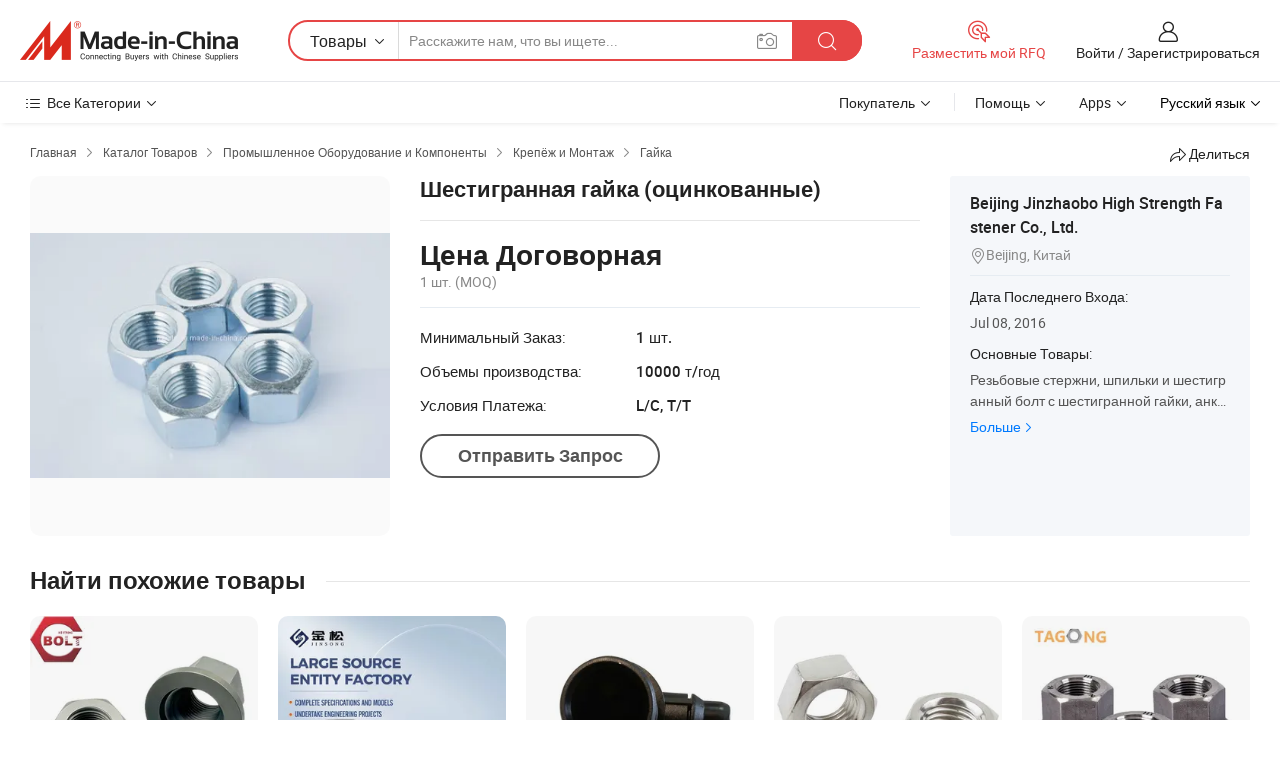

--- FILE ---
content_type: text/html;charset=UTF-8
request_url: https://ru.made-in-china.com/co_jzbolts/product_Hex-Nut-Zinc-Plated-_heegsniyy.html
body_size: 19420
content:
<!DOCTYPE HTML>
<html lang="ru">
<head>
    <meta content="text/html; charset=utf-8" http-equiv="Content-Type" />
    <link rel="dns-prefetch" href="//www.micstatic.com">
    <link rel="dns-prefetch" href="//image.made-in-china.com">
    <link rel="dns-prefetch" href="//www.made-in-china.com">
    <link rel="dns-prefetch" href="//pylon.micstatic.com">
    <link rel="dns-prefetch" href="//expo.made-in-china.com">
    <link rel="dns-prefetch" href="//world.made-in-china.com">
    <link rel="dns-prefetch" href="//pic.made-in-china.com">
    <link rel="dns-prefetch" href="//fa.made-in-china.com">
    <meta http-equiv="X-UA-Compatible" content="IE=Edge, chrome=1" />
    <meta name="renderer" content="webkit" />
                            <link rel="alternate" hreflang="en" href="https://jzbolts.en.made-in-china.com/product/LMBEQrVxqSUH/China-Hex-Nut-Zinc-Plated-.html" />
                                                        <link rel="alternate" hreflang="es" href="https://es.made-in-china.com/co_jzbolts/product_Hex-Nut-Zinc-Plated-_heegsniyy.html" />
                                            <link rel="alternate" hreflang="pt" href="https://pt.made-in-china.com/co_jzbolts/product_Hex-Nut-Zinc-Plated-_heegsniyy.html" />
                                            <link rel="alternate" hreflang="fr" href="https://fr.made-in-china.com/co_jzbolts/product_Hex-Nut-Zinc-Plated-_heegsniyy.html" />
                                            <link rel="alternate" hreflang="ru" href="https://ru.made-in-china.com/co_jzbolts/product_Hex-Nut-Zinc-Plated-_heegsniyy.html" />
                                            <link rel="alternate" hreflang="it" href="https://it.made-in-china.com/co_jzbolts/product_Hex-Nut-Zinc-Plated-_heegsniyy.html" />
                                            <link rel="alternate" hreflang="de" href="https://de.made-in-china.com/co_jzbolts/product_Hex-Nut-Zinc-Plated-_heegsniyy.html" />
                                            <link rel="alternate" hreflang="nl" href="https://nl.made-in-china.com/co_jzbolts/product_Hex-Nut-Zinc-Plated-_heegsniyy.html" />
                                            <link rel="alternate" hreflang="ar" href="https://sa.made-in-china.com/co_jzbolts/product_Hex-Nut-Zinc-Plated-_heegsniyy.html" />
                                            <link rel="alternate" hreflang="ko" href="https://kr.made-in-china.com/co_jzbolts/product_Hex-Nut-Zinc-Plated-_heegsniyy.html" />
                                            <link rel="alternate" hreflang="ja" href="https://jp.made-in-china.com/co_jzbolts/product_Hex-Nut-Zinc-Plated-_heegsniyy.html" />
                                            <link rel="alternate" hreflang="hi" href="https://hi.made-in-china.com/co_jzbolts/product_Hex-Nut-Zinc-Plated-_heegsniyy.html" />
                                            <link rel="alternate" hreflang="th" href="https://th.made-in-china.com/co_jzbolts/product_Hex-Nut-Zinc-Plated-_heegsniyy.html" />
                                            <link rel="alternate" hreflang="tr" href="https://tr.made-in-china.com/co_jzbolts/product_Hex-Nut-Zinc-Plated-_heegsniyy.html" />
                                            <link rel="alternate" hreflang="vi" href="https://vi.made-in-china.com/co_jzbolts/product_Hex-Nut-Zinc-Plated-_heegsniyy.html" />
                                            <link rel="alternate" hreflang="id" href="https://id.made-in-china.com/co_jzbolts/product_Hex-Nut-Zinc-Plated-_heegsniyy.html" />
                                    <link rel="alternate" hreflang="x-default" href="https://jzbolts.en.made-in-china.com/product/LMBEQrVxqSUH/China-Hex-Nut-Zinc-Plated-.html" />
            <title>Шестигранная гайка (оцинкованные) - Китай Застежка на молнию, гайку</title>
            <meta name="Keywords" content="Шестигранная гайка (оцинкованные),Застежка на молнию, гайку" />
                        <meta name="Description" content="Шестигранная гайка (оцинкованные),Найти подробную информацию о Застежка на молнию, гайку от Шестигранная гайка (оцинкованные) - Beijing Jinzhaobo High Strength Fastener Co., Ltd." />
             <meta property="og:title" content="[Hot Item] Шестигранная гайка (оцинкованные)"/>
<meta property="og:type" content="product"/>
<meta property="og:url" content="https://ru.made-in-china.com/co_jzbolts/product_Hex-Nut-Zinc-Plated-_heegsniyy.html"/>
<meta property="og:image" content="https://image.made-in-china.com/2f0j00QBOESRscEZzj/Hex-Nut-Zinc-Plated-.jpg"/>
<meta property="og:site_name" content="Made-in-China.com"/>
<meta property="fb:admins" content="292039974180201"/>
<meta property="fb:page_id" content="10150525576765348"/>
<meta property="fb:app_id" content="205885989426763"/>
<meta property="og:description" content="Код ТН ВЭД: 73181500"/>
<meta property="product:price:amount" content="" />
<meta property="product:price:currency" content="USD" />
<meta property="og:availability" content="instock" />
<link rel="canonical" href="https://ru.made-in-china.com/co_jzbolts/product_Hex-Nut-Zinc-Plated-_heegsniyy.html" />
            <link rel="amphtml" href="https://ru.made-in-china.com/amp/co_jzbolts/product_Hex-Nut-Zinc-Plated-_heegsniyy.html">
    <link rel="stylesheet" type="text/css" href="https://www.micstatic.com/common/css/global_bdef139a.css" media="all">
    <link rel="stylesheet" type="text/css" href="https://www.micstatic.com/landing/www/product/free/css/global_v2_96df6b18.css" media="all">
    <link rel="stylesheet" type="text/css" href="https://www.micstatic.com/common/js/assets/artDialog/2.0.0/skins/default_9d77dce2.css" />
    <link rel="stylesheet" href="https://www.micstatic.com/landing/www/product/free/css/detail_v2_18a5c081.css">
            <link rel="stylesheet" type="text/css" href="https://www.micstatic.com/landing/www/product/free/css/detail-mlan_51101171.css" media="all"/>
            <script type="text/javascript" src="https://www.micstatic.com/common/js/libs/jquery_2ad57377.js" charset="utf-8" crossorigin="anonymous" ></script><script type="text/javascript" src="https://www.micstatic.com/common/js/libs/class.0.3.2_2c7a4288.js" charset="utf-8" crossorigin="anonymous" ></script><!-- Polyfill Code Begin --><script chaset="utf-8" type="text/javascript" src="https://www.micstatic.com/polyfill/polyfill-simplify_eb12d58d.js"></script><!-- Polyfill Code End --></head>
<body class="res-wrapper" probe-clarity="false" >
    <div style="position:absolute;top:0;left:0;width:1px;height:1px;overflow:hidden">
        <img src="//stat.made-in-china.com/event/rec.gif?type=0&data=%7B%22layout%22%3A%22-1%22%2C%22ct%22%3A%222%22%2C%22pos%22%3A0%2C%22random%22%3A%220%22%2C%22c%22%3A%222%22%7D&st=1768612670329"/>
    </div>
    <input type="hidden" id="lan" name="lan" value="ru">
    <input id="rfqClickData" type="hidden" value="type=2&data=%7B%22layout%22%3A%22-1%22%2C%22ct%22%3A%222%22%2C%22pos%22%3A0%2C%22random%22%3A%220%22%2C%22c%22%3A%222%22%7D&st=1768612670329&rfqc=1" />
    <input id="rootpath" type="hidden" value="" />
    <input type="hidden" id="loginUserName" value="jzbolts"/>
    <input type="hidden" id="enHomeUrl" value="https://jzbolts.en.made-in-china.com"/>
    <input type="hidden" id="pureFreeUrlType" value="false"/>
    <input type="hidden" id="logoImgUrl" value=""/>
    <input type="hidden" id="comReviewSourceId" value="oenxbtRHquYM"/>
            <input type="hidden" name="abTestCode" id="abTestCode" value="" />
            <input type="hidden" name="searchTip" id="searchTip" value="Все еще ищете? Просто поищите еще, чтобы найти то, что вам нужно!">
    <input type="hidden" name="user_behavior_trace_id" id="user_behavior_trace_id" value="1jf4ofapmf81r"/>
        <input type="hidden" id="contactUrlParam" value="?plant=ru&from=shrom&type=down&page=p_detail">
            <div id="header" ></div>
<script>
    function headerMlanInit() {
        const funcName = 'headerMlan';
        const app = new window[funcName]({target: document.getElementById('header'), props: {props: {"pageType":9,"logoTitle":"Производители и поставщики","logoUrl":null,"base":{"buyerInfo":{"service":"Услуги","newUserGuide":"Гид для новичков","auditReport":"Audited Suppliers' Reports","meetSuppliers":"Meet Suppliers","onlineTrading":"Secured Trading Service","buyerCenter":"Центр покупателей","contactUs":"Связаться с Нами","search":"Поиск","prodDirectory":"Каталог Товаров","supplierDiscover":"Supplier Discover","sourcingRequest":"Разместить Запрос на Поставку","quickLinks":"Quick Links","myFavorites":"Мое Избранное","visitHistory":"История Браузера","buyer":"Покупатель","blog":"Бизнес-информация"},"supplierInfo":{"supplier":"Поставщик","joinAdvance":"加入高级会员","tradeServerMarket":"外贸服务市场","memberHome":"外贸e家","cloudExpo":"Smart Expo云展会","onlineTrade":"交易服务","internationalLogis":"国际物流","northAmericaBrandSailing":"北美全渠道出海","micDomesticTradeStation":"中国制造网内贸站"},"helpInfo":{"whyMic":"Why Made-in-China.com","auditSupplierWay":"Как мы проводим аудит поставщиков","securePaymentWay":"Как мы обеспечиваем оплату","submitComplaint":"Подать жалобу","contactUs":"Связаться с Нами","faq":"Вопросы-Ответы","help":"Помощь"},"appsInfo":{"downloadApp":"Скачать App!","forBuyer":"Для покупателя","forSupplier":"Для поставщика","exploreApp":"Исследовать эксклюзивные скидки в App","apps":"Apps"},"languages":[{"lanCode":0,"simpleName":"en","name":"English","value":"https://jzbolts.en.made-in-china.com/product/LMBEQrVxqSUH/China-Hex-Nut-Zinc-Plated-.html","htmlLang":"en"},{"lanCode":5,"simpleName":"es","name":"Español","value":"https://es.made-in-china.com/co_jzbolts/product_Hex-Nut-Zinc-Plated-_heegsniyy.html","htmlLang":"es"},{"lanCode":4,"simpleName":"pt","name":"Português","value":"https://pt.made-in-china.com/co_jzbolts/product_Hex-Nut-Zinc-Plated-_heegsniyy.html","htmlLang":"pt"},{"lanCode":2,"simpleName":"fr","name":"Français","value":"https://fr.made-in-china.com/co_jzbolts/product_Hex-Nut-Zinc-Plated-_heegsniyy.html","htmlLang":"fr"},{"lanCode":3,"simpleName":"ru","name":"Русский язык","value":"https://ru.made-in-china.com/co_jzbolts/product_Hex-Nut-Zinc-Plated-_heegsniyy.html","htmlLang":"ru"},{"lanCode":8,"simpleName":"it","name":"Italiano","value":"https://it.made-in-china.com/co_jzbolts/product_Hex-Nut-Zinc-Plated-_heegsniyy.html","htmlLang":"it"},{"lanCode":6,"simpleName":"de","name":"Deutsch","value":"https://de.made-in-china.com/co_jzbolts/product_Hex-Nut-Zinc-Plated-_heegsniyy.html","htmlLang":"de"},{"lanCode":7,"simpleName":"nl","name":"Nederlands","value":"https://nl.made-in-china.com/co_jzbolts/product_Hex-Nut-Zinc-Plated-_heegsniyy.html","htmlLang":"nl"},{"lanCode":9,"simpleName":"sa","name":"العربية","value":"https://sa.made-in-china.com/co_jzbolts/product_Hex-Nut-Zinc-Plated-_heegsniyy.html","htmlLang":"ar"},{"lanCode":11,"simpleName":"kr","name":"한국어","value":"https://kr.made-in-china.com/co_jzbolts/product_Hex-Nut-Zinc-Plated-_heegsniyy.html","htmlLang":"ko"},{"lanCode":10,"simpleName":"jp","name":"日本語","value":"https://jp.made-in-china.com/co_jzbolts/product_Hex-Nut-Zinc-Plated-_heegsniyy.html","htmlLang":"ja"},{"lanCode":12,"simpleName":"hi","name":"हिन्दी","value":"https://hi.made-in-china.com/co_jzbolts/product_Hex-Nut-Zinc-Plated-_heegsniyy.html","htmlLang":"hi"},{"lanCode":13,"simpleName":"th","name":"ภาษาไทย","value":"https://th.made-in-china.com/co_jzbolts/product_Hex-Nut-Zinc-Plated-_heegsniyy.html","htmlLang":"th"},{"lanCode":14,"simpleName":"tr","name":"Türkçe","value":"https://tr.made-in-china.com/co_jzbolts/product_Hex-Nut-Zinc-Plated-_heegsniyy.html","htmlLang":"tr"},{"lanCode":15,"simpleName":"vi","name":"Tiếng Việt","value":"https://vi.made-in-china.com/co_jzbolts/product_Hex-Nut-Zinc-Plated-_heegsniyy.html","htmlLang":"vi"},{"lanCode":16,"simpleName":"id","name":"Bahasa Indonesia","value":"https://id.made-in-china.com/co_jzbolts/product_Hex-Nut-Zinc-Plated-_heegsniyy.html","htmlLang":"id"}],"showMlan":true,"showRules":false,"rules":"Rules","language":"ru","menu":"Меню","subTitle":null,"subTitleLink":null,"stickyInfo":null},"categoryRegion":{"categories":"Все Категории","categoryList":[{"name":"Сельское Хозяйство и Пища","value":"https://ru.made-in-china.com/category1_Agriculture-Food/Agriculture-Food_usssssssss.html","catCode":"1000000000"},{"name":"Одежда и Аксессуары","value":"https://ru.made-in-china.com/category1_Apparel-Accessories/Apparel-Accessories_uussssssss.html","catCode":"1100000000"},{"name":"Искусство и Ремесла","value":"https://ru.made-in-china.com/category1_Arts-Crafts/Arts-Crafts_uyssssssss.html","catCode":"1200000000"},{"name":"Автозапчасти и Аксессуары","value":"https://ru.made-in-china.com/category1_Auto-Motorcycle-Parts-Accessories/Auto-Motorcycle-Parts-Accessories_yossssssss.html","catCode":"2900000000"},{"name":"Сумки, Футляры и Коробки","value":"https://ru.made-in-china.com/category1_Bags-Cases-Boxes/Bags-Cases-Boxes_yhssssssss.html","catCode":"2600000000"},{"name":"Химическая Промышленность","value":"https://ru.made-in-china.com/category1_Chemicals/Chemicals_uissssssss.html","catCode":"1300000000"},{"name":"Компьютерные Товары","value":"https://ru.made-in-china.com/category1_Computer-Products/Computer-Products_iissssssss.html","catCode":"3300000000"},{"name":"Строительство и Отделка","value":"https://ru.made-in-china.com/category1_Construction-Decoration/Construction-Decoration_ugssssssss.html","catCode":"1500000000"},{"name":"Бытовая Электроника","value":"https://ru.made-in-china.com/category1_Consumer-Electronics/Consumer-Electronics_unssssssss.html","catCode":"1400000000"},{"name":"Электротехника и Электроника","value":"https://ru.made-in-china.com/category1_Electrical-Electronics/Electrical-Electronics_uhssssssss.html","catCode":"1600000000"},{"name":"Мебель","value":"https://ru.made-in-china.com/category1_Furniture/Furniture_yessssssss.html","catCode":"2700000000"},{"name":"Здоровье и Медицина","value":"https://ru.made-in-china.com/category1_Health-Medicine/Health-Medicine_uessssssss.html","catCode":"1700000000"},{"name":"Промышленное Оборудование и Компоненты","value":"https://ru.made-in-china.com/category1_Industrial-Equipment-Components/Industrial-Equipment-Components_inssssssss.html","catCode":"3400000000"},{"name":"Инструменты и Измерительные Приборы","value":"https://ru.made-in-china.com/category1_Instruments-Meters/Instruments-Meters_igssssssss.html","catCode":"3500000000"},{"name":"Легкая промышленность и товары повседневного спроса","value":"https://ru.made-in-china.com/category1_Light-Industry-Daily-Use/Light-Industry-Daily-Use_urssssssss.html","catCode":"1800000000"},{"name":"Светильники и Освещение","value":"https://ru.made-in-china.com/category1_Lights-Lighting/Lights-Lighting_isssssssss.html","catCode":"3000000000"},{"name":"Машины Для Производства и Обработки","value":"https://ru.made-in-china.com/category1_Manufacturing-Processing-Machinery/Manufacturing-Processing-Machinery_uossssssss.html","catCode":"1900000000"},{"name":"Металлургия, Полезные Ископаемые и Энергетика","value":"https://ru.made-in-china.com/category1_Metallurgy-Mineral-Energy/Metallurgy-Mineral-Energy_ysssssssss.html","catCode":"2000000000"},{"name":"Канцелярские Товары","value":"https://ru.made-in-china.com/category1_Office-Supplies/Office-Supplies_yrssssssss.html","catCode":"2800000000"},{"name":"Упаковка и Полиграфия","value":"https://ru.made-in-china.com/category1_Packaging-Printing/Packaging-Printing_ihssssssss.html","catCode":"3600000000"},{"name":"Безопасность и Защита","value":"https://ru.made-in-china.com/category1_Security-Protection/Security-Protection_ygssssssss.html","catCode":"2500000000"},{"name":"Услуги","value":"https://ru.made-in-china.com/category1_Service/Service_ynssssssss.html","catCode":"2400000000"},{"name":"Спортивные Товары и Отдых","value":"https://ru.made-in-china.com/category1_Sporting-Goods-Recreation/Sporting-Goods-Recreation_iussssssss.html","catCode":"3100000000"},{"name":"Текстиль","value":"https://ru.made-in-china.com/category1_Textile/Textile_yussssssss.html","catCode":"2100000000"},{"name":"Инструменты и Крепёжные Изделия","value":"https://ru.made-in-china.com/category1_Tools-Hardware/Tools-Hardware_iyssssssss.html","catCode":"3200000000"},{"name":"Игрушки","value":"https://ru.made-in-china.com/category1_Toys/Toys_yyssssssss.html","catCode":"2200000000"},{"name":"Транспорт","value":"https://ru.made-in-china.com/category1_Transportation/Transportation_yissssssss.html","catCode":"2300000000"}],"more":"Больше"},"searchRegion":{"show":true,"lookingFor":"Расскажите нам, что вы ищете...","homeUrl":"//ru.made-in-china.com","products":"Товары","suppliers":"Поставщики","auditedFactory":null,"uploadImage":"Загрузить изображение","max20MbPerImage":"Максимум 20 МБ на изображение","yourRecentKeywords":"Ваши последние ключевые слова","clearHistory":"Очистить Историю","popularSearches":"Похожие Поиски","relatedSearches":"Больше","more":null,"maxSizeErrorMsg":"Загрузка не удалась. Максимальный размер изображения 20 МБ.","noNetworkErrorMsg":"Нет сетевого подключения. Пожалуйста, проверьте настройки сети и попробуйте снова.","uploadFailedErrorMsg":"Загрузка не удалась. Неверный формат изображения. Поддерживаемые форматы: JPG, PNG, BMP.","relatedList":null,"relatedTitle":null,"relatedTitleLink":null,"formParams":null,"mlanFormParams":{"keyword":null,"inputkeyword":null,"type":null,"currentTab":null,"currentPage":null,"currentCat":null,"currentRegion":null,"currentProp":null,"submitPageUrl":null,"parentCat":null,"otherSearch":null,"currentAllCatalogCodes":null,"sgsMembership":null,"memberLevel":null,"topOrder":null,"size":null,"more":"больше","less":"less","staticUrl50":null,"staticUrl10":null,"staticUrl30":null,"condition":"0","conditionParamsList":[{"condition":"0","conditionName":null,"action":"https://ru.made-in-china.com/quality-china-product/middleSearch","searchUrl":null,"inputPlaceholder":null},{"condition":"1","conditionName":null,"action":"/companySearch?keyword=#word#","searchUrl":null,"inputPlaceholder":null}]},"enterKeywordTips":"Введите ключевое слово по крайней мере для вашего поиска.","openMultiSearch":false},"frequentRegion":{"rfq":{"rfq":"Разместить мой RFQ","searchRfq":"Search RFQs","acquireRfqHover":"Расскажите нам, что вам нужно, и попробуйте простой способ получить цитаты !","searchRfqHover":"Discover quality RFQs and connect with big-budget buyers"},"account":{"account":"Аккаунт","signIn":"Войти","join":"Зарегистрироваться","newUser":"Новый Пользователь","joinFree":"Зарегистрироваться","or":"Или","socialLogin":"Нажимая «Зарегистрироваться», «Войти» или «Продолжить» с Facebook, Linkedin, Twitter, Google, %s, я принимаю %sUser Agreement%s и %sPrivacy Policy%s","message":"Сообщения","quotes":"Цитаты","orders":"Заказы","favorites":"Избранное","visitHistory":"История Браузера","postSourcingRequest":"Разместить Запрос на Поставку","hi":"Здравствуйте","signOut":"Выйти","manageProduct":"Управление Продуктами","editShowroom":"Редактировать выставочный зал","username":"","userType":null,"foreignIP":true,"currentYear":2026,"userAgreement":"Пользовательское соглашение","privacyPolicy":"Политика конфиденциальности"},"message":{"message":"Сообщения","signIn":"Войти","join":"Зарегистрироваться","newUser":"Новый Пользователь","joinFree":"Зарегистрироваться","viewNewMsg":"Sign in to view the new messages","inquiry":"Запросы","rfq":"RFQs","awaitingPayment":"Awaiting payments","chat":"Чат","awaitingQuotation":"Ожидание котировок"},"cart":{"cart":"Корзина запросов"}},"busiRegion":null,"previewRegion":null}}});
		const hoc=o=>(o.__proto__.$get=function(o){return this.$$.ctx[this.$$.props[o]]},o.__proto__.$getKeys=function(){return Object.keys(this.$$.props)},o.__proto__.$getProps=function(){return this.$get("props")},o.__proto__.$setProps=function(o){var t=this.$getKeys(),s={},p=this;t.forEach(function(o){s[o]=p.$get(o)}),s.props=Object.assign({},s.props,o),this.$set(s)},o.__proto__.$help=function(){console.log("\n            $set(props): void             | 设置props的值\n            $get(key: string): any        | 获取props指定key的值\n            $getKeys(): string[]          | 获取props所有key\n            $getProps(): any              | 获取props里key为props的值（适用nail）\n            $setProps(params: any): void  | 设置props里key为props的值（适用nail）\n            $on(ev, callback): func       | 添加事件监听，返回移除事件监听的函数\n            $destroy(): void              | 销毁组件并触发onDestroy事件\n        ")},o);
        window[`${funcName}Api`] = hoc(app);
    };
</script><script type="text/javascript" crossorigin="anonymous" onload="headerMlanInit()" src="https://www.micstatic.com/nail/pc/header-mlan_6f301846.js"></script>    <div class="page">
        <div class="grid">
            <input type="hidden" id="curLanCode" value=" 3"/>
            <input id="ads_word" name="ads_word" type="hidden" value="Застежка на молнию" />
            <input type="hidden" name="qaToken" id="qaToken" value="" />
            <input type="hidden" id="qaSource" value="33">
            <input type="hidden" name="iqa-country" id="iqa-country" value="United_States" />
            <input type="hidden" name="iqa-portrait" id="iqa-portrait" value="//image.made-in-china.com/2f1j00QBOESRscEZzj/Hex-Nut-Zinc-Plated-.jpg" />
                        <input type="hidden" name="iqa-tooltip-selecter" id="iqa-tooltip-selecter" value="#J-send-inquiry" />
            <script class="J-mlan-config" type="text/data-lang" data-lang="ru">
                {
                    "more": "Посмотреть Всё",
                "less": "Посмотреть Mеньше",
                "pmore": "Больше",
                "pless": "Mеньше",
                "emailRequired": "Введите ваш адрес электронной почты.",
                "email": "Введите действительный адрес почты.",
                "contentRequired": "Введите содержание вашего запроса.",
                "maxLength": "Текст Вашего запроса должен содержать от 20 до 4000 символов.",
                "quiryDialogTitle": "Ввести контакт, чтобы укрепить доверия с поставщиком",
                "videoTitle": "Посмотреть Похожие Видео",
                "alsoViewTitle": "Люди, которые посмотрели это, также посмотрели",
                "latestPriceTitle": "Введите подробные требования, чтобы получить точное предложение",
                "frequencyError": "Ваши операции выполняются слишком часто. Повторите попытку позже.",
                "ratingReviews": "Рейтинги и отзывы",
                "selectOptions": ["Топ Отзывы", "Самые Последние"],
                "overallReviews": {
                    "title": "Все отзывы",
                    "reviews": "Отзывы",
                    "star": "Звезда"
                },
                "customerSatisfaction": {
                    "title": "Удовлетворенность Клиентов",
                    "response": "Обратная связь",
                    "service": "Услуги",
                    "quality": "Качество",
                    "delivery": "Доставка"
                },
                "reviewDetails": {
                    "title": "Подробности отзывов",
                    "verifiedPurchase": "Подтвержденная покупка",
                    "showPlace": {
                        "publicShow": "Public show",
                        "publicShowInProtection": "Public show (Protection period)",
                        "onlyInVo": "Only show in VO"
                    },
                    "modified": "Измененный"
                },
                "pager": {
                    "goTo": "Перейти к",
                    "page": "Страница",
                    "next": "Следующий",
                    "prev": "Предыдущий",
                    "confirm": "Подтвердить"
                },
                "loadingTip": "Загрузка",
                "foldingReviews": "Посмотреть Складные Обзоры",
                "noInfoTemporarily": "Временно нет информации.",
                "Company Introduction": "О компании"
            }
            </script>
            <div class="page-product-details">
                <div class="detail-wrapper cf">
                    <div class="main-wrap">
                                                    <input type="hidden" id="encodeProdCatCode" value="QDCPMxmTUJnE"/>
                                                <input type="hidden" id="sensor_pg_v" value="pid:LMBEQrVxqSUH,cid:oenxbtRHquYM,tp:104,stp:10403,plate:normal,sst:free"/>
                        <input type="hidden" id="isUser" value="false">
                        <!-- 面包屑 -->
                        <div class="top-box">
                            <div class="crumb">
    <span>
                <a rel="nofollow" target="_blank" href="//ru.made-in-china.com/">
                    <span>Главная</span>
    </a>
    </span>
    <i class="micon">&#xe008;</i>
    <span>
                                <a target="_blank" href="https://ru.made-in-china.com/html/category.html">
                        <span>Каталог Товаров</span>
        </a>
            </span>
                        <i class="micon">&#xe008;</i>
            <span>
                            <a target="_blank" href="https://ru.made-in-china.com/category1_Industrial-Equipment-Components/Industrial-Equipment-Components_inssssssss.html">
                                    <span>Промышленное Оборудование и Компоненты</span>
            </a>
            </span>
                    <i class="micon">&#xe008;</i>
            <span>
                            <a target="_blank" href="https://ru.made-in-china.com/category23_Industrial-Equipment-Components/Fastener-Fitting_insrssssss_1.html">
                                    <span>Крепёж и Монтаж</span>
            </a>
            </span>
                <i class="micon">&#xe008;</i>
        <span>
                        <a target="_blank" href="https://ru.made-in-china.com/category23_Industrial-Equipment-Components/Nut_insrshssss_1.html">
                            <span>Гайка</span>
        </a>
        </span>
    </div>
                            <div class="sider-top cf">
        <div class="share-wrap share-small-wrap J-share">
    <span class="share-link">
        <i class="ob-icon icon-right-rotation"></i> Делиться </span>
    <div class="share-cnt cf">
        <span class="share-empty-box"></span>
                                <span id="J-sns-icons" data-Image="//image.made-in-china.com/43f34j00QBOESRscEZzj/Hex-Nut-Zinc-Plated-.jpg" data-Desc="Шестигранная гайка (оцинкованные) on Made-in-China.com"
                  data-fblink="https://ru.made-in-china.com/co_jzbolts/product_Hex-Nut-Zinc-Plated-_heegsniyy.html?utm_medium=free&utm_campaign=showroom_share&utm_source=facebook"
                  data-twlink="https://ru.made-in-china.com/co_jzbolts/product_Hex-Nut-Zinc-Plated-_heegsniyy.html?utm_medium=free&utm_campaign=showroom_share&utm_source=twitter"
                  data-ptlink="https://ru.made-in-china.com/co_jzbolts/product_Hex-Nut-Zinc-Plated-_heegsniyy.html?utm_medium=free&utm_campaign=showroom_share&utm_source=pinterest"
                  data-ldlink="https://ru.made-in-china.com/co_jzbolts/product_Hex-Nut-Zinc-Plated-_heegsniyy.html?utm_medium=free&utm_campaign=showroom_share&utm_source=linkedin"
                            ></span>
                <span class="mail link-blue fr">
            <iframe src="about:blank" frameborder="0" id="I-email-this-page" name="I-email-this-page" width="0" height="0" style="width:0;height:0;"></iframe>
            <a class="micpm" href="https://jzbolts.en.made-in-china.com/share/LMBEQrVxqSUH/China-Hex-Nut-Zinc-Plated-.html?lanCode=3" rel="nofollow" title="Email" target="I-email-this-page" ><i class="micon" title="Email this page"></i></a>
        </span>
    </div>
</div>
</div>
                        </div>
                        <!-- 产品主要信息 -->
                        <div class="product-info-box">
                            <div class="free-page-main-info main-info cf" faw-module="main_product" faw-exposure>
                                                                    <div class="gallary-box">
                                        <div class="gallary-wrap">
                                            <div class="pic-list" id="pic-list">
                                                <div class="item" fsrc="#">
                                                    <div class="hvalign">
                                                        <div class="hvalign-cnt" ads-data="st:8">
                                                                                                                                                                                            <img src="//image.made-in-china.com/155f0j00QBOESRscEZzj/Hex-Nut-Zinc-Plated-.webp" alt="Шестигранная гайка (оцинкованные)"
                                                                        title="Шестигранная гайка (оцинкованные)">
                                                                                                                    </div>
                                                    </div>
                                                </div>
                                            </div>
                                        </div>
                                    </div>
                                                                    <div class="base-info">
                                        <div class="pro-name">
                                            <h1>Шестигранная гайка (оцинкованные)</h1>
                                                                                    </div>
                                                                                    <div class="property">
                        <div class="price-box">
            <div class="price-base-info">
                                    <div class="no-priceNum">
                        <table>
                            <tbody>
                            <tr style="display: inline-flex;flex-wrap: wrap;flex-direction: column;align-items: flex-start;" class="no-price-tr-style">
                                <td class="no-price-color">Цена Договорная</td>
                                <td style="padding: 0" class="mini-font-size">1 шт.
                                    <span>(MOQ)</span>
                                </td>
                            </tr>
                            </tbody>
                        </table>
                    </div>
            </div>
        </div>
    <div class="others">
                                                <div class="th">Минимальный Заказ:</div>
                    <div class="td" title="1 шт.">1 шт.</div>
                                                                <div class="th">Объемы производства:</div>
                    <div class="td" title="10000 т/год">10000 т/год</div>
                                                                <div class="th">Условия Платежа:</div>
                    <div class="td" title="L/C, T/T">L/C, T/T</div>
                                </div>
</div>
                                        <div class="act-box">
                                                                                            <div class="btns">
                                                                                                            <a fun-inquiry-product class="btn" target="_blank" href="https://www.made-in-china.com/sendInquiry/prod_LMBEQrVxqSUH_oenxbtRHquYM.html?plant=ru&from=shrom&type=down&page=p_detail" rel="nofollow" ads-data="st:24,pdid:LMBEQrVxqSUH,pcid:oenxbtRHquYM">Отправить Запрос</a>
                                                                                                    </div>
                                                                                    </div>
                                    </div>
                            </div>
                            <div class="com-info">
        <div class="base">
        <p class="com-name">
            <a href="https://ru.made-in-china.com/co_jzbolts/">
                Beijing Jinzhaobo High Strength Fastener Co., Ltd.
            </a>
        </p>
        <p class="local"><i class="micon">&#xe024;</i>Beijing, Китай</p>
    </div>
        <div class="review-scores">
                <div class="J-review-box" style="display: none;border-top: 1px solid #e6ecf2;padding: 5px 0;">
                            <span>What's your impression of this company?</span>
                        <div class="score-item review-btn" ads-data="st:114">
                <i class="ob-icon icon-fill-text"></i>
                <span style="color:#007DFA;text-decoration: underline;cursor: pointer;">review now</span>
            </div>
        </div>
    </div>
    <div class="other com-other-info">
        <div class="mrb-10">
            <p><span>Дата Последнего Входа:</span></p>
            <p> Jul 08, 2016</p>
        </div>
        <div class="mrb-10">
                    </div>
        <div>
                            <p><span>Основные Товары:</span></p>
                <p>
                                        <span class="sider-main-products-new ellipsis-two-lines" >
                                        &#1056;&#1077;&#1079;&#1100;&#1073;&#1086;&#1074;&#1099;&#1077; &#1089;&#1090;&#1077;&#1088;&#1078;&#1085;&#1080;, &#1096;&#1087;&#1080;&#1083;&#1100;&#1082;&#1080; &#1080; &#1096;&#1077;&#1089;&#1090;&#1080;&#1075;&#1088;&#1072;&#1085;&#1085;&#1099;&#1081; &#1073;&#1086;&#1083;&#1090; &#1089; &#1096;&#1077;&#1089;&#1090;&#1080;&#1075;&#1088;&#1072;&#1085;&#1085;&#1086;&#1081; &#1075;&#1072;&#1081;&#1082;&#1080;, &#1072;&#1085;&#1082;&#1077;&#1088;&#1085;&#1099;&#1081; &#1073;&#1086;&#1083;&#1090;, &#1074;&#1099;&#1089;&#1086;&#1082;&#1086;&#1081; &#1087;&#1088;&#1086;&#1095;&#1085;&#1086;&#1089;&#1090;&#1080; &#1085;&#1072; &#1084;&#1086;&#1083;&#1085;&#1080;&#1102;, Torshear &#1073;&#1086;&#1083;&#1090;&#1099;, &#1087;&#1072;&#1076;&#1077;&#1085;&#1080;&#1077; Anchor
                                        </span>
                                    </p>
                <div class="new-more">
                    <a href="https://ru.made-in-china.com/co_jzbolts/product_group_s_s_1.html" target="_blank">Больше<i class="ob-icon icon-right"></i></a>
                </div>
                    </div>
    </div>
</div>
                        </div>
                        <!-- Similar Items -->
                        <!-- ab实验只保留c -->
                        <div class="J-similar-product-place" faw-module="YML" faw-exposure>
    <div class="sr-similar-product-block">
        <div class="text-width-line">
            <div class="text">Найти похожие товары</div>
            <div class="line"></div>
        </div>
        <div class="sr-similar-product-wrap cf J-similar-product-wrap wrap-v3">
            <div class="sr-layout-content sr-similar-product-cnt cf J-similar-proudct-list ">
                <div class="sr-skeleton-container">
                    <div class="sr-skeleton-item">
                        <div class="sr-skeleton-pic"></div>
                        <div class="sr-skeleton-name"></div>
                        <div class="sr-skeleton-next-name"></div>
                        <div class="sr-skeleton-price"></div>
                        <div class="sr-skeleton-moq"></div>
                    </div>
                    <div class="sr-skeleton-item">
                        <div class="sr-skeleton-pic"></div>
                        <div class="sr-skeleton-name"></div>
                        <div class="sr-skeleton-next-name"></div>
                        <div class="sr-skeleton-price"></div>
                        <div class="sr-skeleton-moq"></div>
                    </div>
                    <div class="sr-skeleton-item">
                        <div class="sr-skeleton-pic"></div>
                        <div class="sr-skeleton-name"></div>
                        <div class="sr-skeleton-next-name"></div>
                        <div class="sr-skeleton-price"></div>
                        <div class="sr-skeleton-moq"></div>
                    </div>
                    <div class="sr-skeleton-item">
                        <div class="sr-skeleton-pic"></div>
                        <div class="sr-skeleton-name"></div>
                        <div class="sr-skeleton-next-name"></div>
                        <div class="sr-skeleton-price"></div>
                        <div class="sr-skeleton-moq"></div>
                    </div>
                    <div class="sr-skeleton-item">
                        <div class="sr-skeleton-pic"></div>
                        <div class="sr-skeleton-name"></div>
                        <div class="sr-skeleton-next-name"></div>
                        <div class="sr-skeleton-price"></div>
                        <div class="sr-skeleton-moq"></div>
                    </div>
                    <div class="sr-skeleton-item">
                        <div class="sr-skeleton-pic"></div>
                        <div class="sr-skeleton-name"></div>
                        <div class="sr-skeleton-next-name"></div>
                        <div class="sr-skeleton-price"></div>
                        <div class="sr-skeleton-moq"></div>
                    </div>
                </div>
            </div>
        </div>
    </div>
</div>
                        <!-- You May Like -->
                        <div class="product-box">
                            <div class="auto-box">
                                 <div class="main-block product-info J-tabs">
    <div class="main-block-title cf">
        <div class="desc-title J-tab selected"><h2>Описание Товара</h2></div>
        <div class="desc-title J-tab"><h2>Информация о Компании</h2></div>
                    </div>
    <div class="main-block-wrap cf">
        <div class="desc rich-text J-tab-cnt" style="display:none;" >
                            <div class="sr-txt-title">
                    <h2 class="sr-txt-h2">Основная Информация</h2>
                </div>
                                        <div class="basic-info cf">
                    <div class="basic-info-list">
                                                    <div class="bsc-item cf">
                                <div class="bac-item-label fl">Код ТН ВЭД</div>
                                                                    <div class="bac-item-value fl">73181500</div>
                                                            </div>
                                            </div>
                </div>
                        <div class="sr-txt-title" style="margin-top: 20px">
                <h2 class="sr-txt-h2">Описание Товара</h2>
            </div>
                                                <div>
                        Hex &gcy;&acy;&jcy;&kcy;&acy;<br /><br />&Scy;&tcy;&acy;&ncy;&dcy;&acy;&rcy;&tcy;&ycy;&colon; DIN934 &amp; ANSI B18&period;2&period;2 &amp; JIS B1181<br /><br />&Rcy;&acy;&zcy;&mcy;&iecy;&rcy; &iecy;&kcy; &shcy;&iecy;&scy;&tcy;&icy;&ucy;&gcy;&ocy;&lcy;&softcy;&ncy;&icy;&kcy;&acy;&colon; M27 &kcy; M135&comma; 1-1&sol;8 &dcy;&ocy; 5 &quot;<br /><br />&Mcy;&acy;&tcy;&iecy;&rcy;&icy;&acy;&lcy;&colon; &Scy;&lcy;&acy;&bcy;&acy;&yacy; &scy;&tcy;&acy;&lcy;&softcy; &amp; S45C<br /><br />&Rcy;&acy;&ncy;&gcy;&colon; Gr4&comma; Gr6&comma; Gr8&comma; Gr10<br /><br />&Pcy;&ocy;&vcy;&iecy;&rcy;&khcy;&ncy;&ocy;&scy;&tcy;&softcy;&colon; &Rcy;&acy;&vcy;&ncy;&icy;&ncy;&acy;&comma; Z&sol;P&comma; &gcy;&ocy;&rcy;&yacy;&chcy;&iecy;&iecy; &Pcy;&Ocy;&Gcy;&Rcy;&Ucy;&ZHcy;&IEcy;&Ncy;&Icy;&IEcy; &gcy;&acy;&lcy;&softcy;&vcy;&acy;&ncy;&icy;&zcy;&icy;&rcy;&ucy;&yacy;&comma; &chcy;&iecy;&rcy;&ncy;&yacy;&shchcy;&period;
                    </div>
                                                </div>
                    <div class="desc company-info J-tab-cnt">
                                    <div class="info-li">
                        <span class="info-label">Адрес:</span>
                        <span class="info-text">Room 701, C Zone, Jingmao Plaza, No. 386 East Road of Jiukeshu, Tongzhou Dist., Beijing, China</span>
                    </div>
                                    <div class="info-li">
                        <span class="info-label">Тип Бизнеса:</span>
                        <span class="info-text">Производитель/Завод, Торговая Компания, Другие</span>
                    </div>
                                                    <div class="info-li">
                        <span class="info-label">Диапазон Бизнеса:</span>
                        <span class="info-text">Инструменты и Измерительные Приборы, Инструменты и Крепёжные Изделия, Промышленное Оборудование и Компоненты</span>
                    </div>
                                    <div class="info-li">
                        <span class="info-label">Основные Товары:</span>
                        <a href="https://ru.made-in-china.com/co_jzbolts/product_group_s_s_1.html" class="info-text">&#1056;&#1077;&#1079;&#1100;&#1073;&#1086;&#1074;&#1099;&#1077; &#1089;&#1090;&#1077;&#1088;&#1078;&#1085;&#1080;, &#1096;&#1087;&#1080;&#1083;&#1100;&#1082;&#1080; &#1080; &#1096;&#1077;&#1089;&#1090;&#1080;&#1075;&#1088;&#1072;&#1085;&#1085;&#1099;&#1081; &#1073;&#1086;&#1083;&#1090; &#1089; &#1096;&#1077;&#1089;&#1090;&#1080;&#1075;&#1088;&#1072;&#1085;&#1085;&#1086;&#1081; &#1075;&#1072;&#1081;&#1082;&#1080;, &#1072;&#1085;&#1082;&#1077;&#1088;&#1085;&#1099;&#1081; &#1073;&#1086;&#1083;&#1090;, &#1074;&#1099;&#1089;&#1086;&#1082;&#1086;&#1081; &#1087;&#1088;&#1086;&#1095;&#1085;&#1086;&#1089;&#1090;&#1080; &#1085;&#1072; &#1084;&#1086;&#1083;&#1085;&#1080;&#1102;, Torshear &#1073;&#1086;&#1083;&#1090;&#1099;, &#1087;&#1072;&#1076;&#1077;&#1085;&#1080;&#1077; Anchor</a>
                    </div>
                                    <div class="info-li info-li-column">
                        <span class="info-label">О компании:</span>
                        <span class="info-text">Пекине Jinzhaobo высокой прочности креплений Co., Ltd, созданный в 2000 году, является промышленной компании с крупномасштабными производства высокопрочные крепежные детали в Пекине. В области управления и производства, наша компания специально назначенных большого числа старших инженеров и специалистов для обеспечения первоклассное обслуживание, который получил высокую оценку многих потребителей во внутреннем. Компания имеет производственные мощности с 15 миллионов комплектов болтов и 30 миллионов комплектов приварных шпильках в ежегодных. В то же время многочисленные креплений производства нашей компании экспортируются в других странах, таких как Соединенные Штаты Америки, Юго-Восточной Азии и других регионах.<br /><br />Наша основная продукция: шпилька крепления, резьбовые стержни, шестигранные болты с шестигранной гайки, анкерных болтов и болты крепления torshear, сварки шпильки и т.д.</span>
                    </div>
                            </div>
        <div class="J-tab-cnt reviews-block" style="display: none;width:100%">
            <div id="app"></div>
        </div>
    </div>
</div>
<input type="hidden" id="product-detail-review" value="true">
                                        <div class="main-block send-inquiry" faw-module="supplier_inquiry" faw-exposure>
    <div class="main-block-title" id="J-send-inquiry">
        <span>Связаться с поставщиком</span>
    </div>
    <div class="main-block-wrap">
        <input type="hidden" id="showRoomUrl" value="//www.made-in-china.com/sendInquiry/prod_LMBEQrVxqSUH_oenxbtRHquYM.html?plant=ru&from=shrom&type=down&page=p_detail">
        <input type="hidden" id="loginStatu" value="0" />
                <form id="inqueryForm" class="obelisk-form" method="post" target="_blank" action="//www.made-in-china.com/sendInquiry/prod_LMBEQrVxqSUH_oenxbtRHquYM.html?plant=ru&from=shrom&type=down&page=p_detail&quickpost=1">
                <input type="hidden" id="sourceReqType" name="sourceReqType" value="GLP" />
        <input type="hidden" name="showRoomQuickInquireFlag" value="1"/>
        <input type="hidden" name="showRoomId" value="oenxbtRHquYM"/>
        <input type="hidden" name="compareFromPage" id="compareFromPage" value="1"/>
        <div class="form-item">
            <label class="form-label ">
                                    <em>*</em>
                                От:
            </label>
            <div class="form-fields ">
                                                    <input type="text" name="senderMail" id="J-quick-inquiry-input" class="input-text col-12" placeholder="Пожалуйста, введите вашу эле. почту." value="">
                            </div>
        </div>
        <div class="form-item">
            <label class="form-label to-name">Кому:</label>
            <div class="form-fields to-name J-async-freeInquiryUserInfo"></div>
        </div>
        <div class="form-item">
            <label class="form-label"><em>*</em>Сообщение:</label>
            <div class="form-fields">
                    <textarea name="content" id="inquiryContent" class="input-textarea massage col-12"                       cols="80" rows="6" placeholder="Рекомендуем подробно описать требования к товару и данные о Вашей компании." maxlength="4000"></textarea>
            </div>
        </div>
                <div class="form-item last">
            <label class="form-label"></label>
            <div class="form-fields to-name">
                                    <button fun-inquiry-supplier type="submit" class="btn btn-main" id="inquirySend" ads-data="st:24,pdid:LMBEQrVxqSUH,pcid:oenxbtRHquYM">Отправить</button>
                                                    <p class="promote">
                        <label for="">Это не то, что вы ищете?</label>
                                                <a fun-rfq class="link-red J-ads-data" href="//purchase.made-in-china.com/trade-service/quotation-request.html?lan=ru" rel="nofollow" ads-data="type=2&data=%7B%22layout%22%3A%22-1%22%2C%22ct%22%3A%222%22%2C%22pos%22%3A0%2C%22random%22%3A%220%22%2C%22c%22%3A%222%22%7D&st=1768612670333&rfqc=2,pdid:LMBEQrVxqSUH,pcid:oenxbtRHquYM">
                            <i class="micon">&#xe010;</i>Опубликовать запрос на закупку </a>
                    </p>
                            </div>
        </div>
    </form>
    </div>
</div>
<div class="related-block">
    <div class="sider-title"><span>Связанные Категории</span></div>
    </div>
                                    <div class="main-block-minor similar-hot-categories">
                <h3 class="main-block-title">Горячие Поиски</h3>
        <div class="main-block-wrap mb20">
                                                            <div class="capsule">
                            <a href="https://ru.made-in-china.com/tag_search_product/Fastener-Supply_uuurhun_1.html" title="Поставка Крепежа" target="_blank">Поставка Крепежа</a>
                        </div>
                                                                                <div class="capsule">
                            <a href="https://ru.made-in-china.com/tag_search_product/Fastener-Hardware_yiyyyn_1.html" title="Крепежная Фурнитура" target="_blank">Крепежная Фурнитура</a>
                        </div>
                                                                                <div class="capsule">
                            <a href="https://ru.made-in-china.com/tag_search_product/Fastener-Machine_reougn_1.html" title="Машина Для Крепежа" target="_blank">Машина Для Крепежа</a>
                        </div>
                                                                                <div class="capsule">
                            <a href="https://ru.made-in-china.com/tag_search_product/Screw-Fastener_rsyign_1.html" title="Винтовое Крепление" target="_blank">Винтовое Крепление</a>
                        </div>
                                                                                <div class="capsule">
                            <a href="https://ru.made-in-china.com/tag_search_product/Steel-Fastener_uyoeohn_1.html" title="Стальной Крепеж" target="_blank">Стальной Крепеж</a>
                        </div>
                                                                                <div class="capsule">
                            <a href="https://ru.made-in-china.com/tag_search_product/Fastener-Nut-Bolt_rogysn_1.html" title="Гайка Болт" target="_blank">Гайка Болт</a>
                        </div>
                                            </div>
                    <div class="item J-more-cnt" style="display:none;">
                <h3 class="main-block-title">Рекомендуемые Поставщики и Оптовые Продавцы</h3>
                <div class="main-block-wrap mb20">
                                                                                                        <div class="capsule">
                                                                        <a href="https://ru.made-in-china.com/manufacturers/fastener-supply.html" title="Поставка Крепежа&nbsp;Производители" target="_blank">
                                                                        Поставка Крепежа&nbsp;Производители</a>
                                </div>
                                                                                                                <div class="capsule">
                                                                        <a href="https://ru.made-in-china.com/manufacturers/fastener-hardware.html" title="Крепежная Фурнитура&nbsp;Производители" target="_blank">
                                                                        Крепежная Фурнитура&nbsp;Производители</a>
                                </div>
                                                                                                                <div class="capsule">
                                                                        <a href="https://ru.made-in-china.com/manufacturers/fastener-machine.html" title="Машина Для Крепежа&nbsp;Производители" target="_blank">
                                                                        Машина Для Крепежа&nbsp;Производители</a>
                                </div>
                                                                                                        <div class="capsule">
                                                                                                            <a href="https://ru.made-in-china.com/tag_search_product/Standard-Fastener_Price_uysron_1.html" title="Стандартный Крепеж" target="_blank">Стандартный Крепеж</a>
                                </div>
                                                                                                                <div class="capsule">
                                                                                                            <a href="https://ru.made-in-china.com/tag_search_product/Plastic-Fastener_Price_usrnhn_1.html" title="Пластиковый Зажим" target="_blank">Пластиковый Зажим</a>
                                </div>
                                                                                        </div>
            </div>
            <a href="javascript:;" class="more J-more">Больше<i class="micon">&#xe006;</i></a>
        <a href="javascript:;" class="less J-less" style="display:none;">Mеньше<i class="micon">&#xe007;</i></a>
    </div>
                                    </div>
                                                            <div class="static-box" style="visibility: hidden">
                                                            <div class="hole">
                                    <div class="main-block-title">
                                        <span>Людям, которым это понравилось, понравились также</span>
                                    </div>
                                    <b class="J-yml-tar"></b>
                                        <script class="J-yml-seodom" type="text/x-tmpl">
                                         <div class="latest-products J-slider-y" faw-module="YML_bottom">
    <div class="main-block-wrap">
        <div class="product-slider ">
            <div class="slider-box J-slider-box" faw-exposure>
                <div class="product-list-wrap cf J-slider-wrap J-slider-list">
                    {{ products.forEach(function(prod, i){ }}
                    {{ if(i <= 10){ }}
                        <div class="item cf J-item" ads-data="pdid:{{=prod.prodId}},pcid:{{=prod.comId}},aid:{{=prod.aidId4BI}},ads_srv_tp:ad_enhance,a:{{=i+1}}">
                            <div class="item-padding">
                                <div class="item-inner">
                                    <div class="pic">
                                        <a href="{{=prod.prodUrl}}" class="J-ads-data" faw-exposure-sub ads-data="st:8,{{=prod.adsData}}">
                                            <img {{ if(prod.showSafeImg){ }}
                                                 src="{{=safeUrl}}"
                                                 {{ }else{ }}
                                                 src="{{=prod.picUrl}}"
                                                 {{ } }}
                                                 alt="{{-prod.prodName}}" title="{{-prod.prodName}}">
                                        </a>
                                    </div>
                                    <div class="also-like-info">
                                        <div class="also-like-name">
                                            <a href="{{=prod.prodUrl}}" title="{{-prod.prodName}}"
                                               class="J-ads-data ellipsis-two-lines" ads-data="st:2,{{=prod.adsData}}">
                                                {{-prod.prodName}}
                                            </a>
                                        </div>
                                        <div class="also-like-bottom">
                                            <div class="also-like-price">
                                                {{-prod.prodMinOrderPriceRang}}
                                            </div>
                                            <div class="also-like-moq">
                                                {{-prod.prodMinOrder}}
                                            </div>
                                        </div>
                                    </div>
                                </div>
                            </div>
                        </div>
                    {{ } }}
                    {{ }); }}
                </div>
            </div>
        </div>
        <div class="slider-arrows" style="display: none">
            <a href="javascript:;" class="arrow J-prev"><i class="micon arrow-down">&#xe007;</i></a>
            <a href="javascript:;" class="arrow J-next"><i class="micon">&#xe006;</i></a>
        </div>
    </div>
</div>
                                    </script>
                                </div>
                            </div>
                        </div>
                    </div>
                </div>
            </div>
            <input id="alsoLikedProductIds" type="hidden" value="" />
            <input id="productId" type="hidden" value="LMBEQrVxqSUH">
            <input id="comId" name="comId" type="hidden" value="oenxbtRHquYM"/>
            <input id="freeLogUserName" type="hidden" value="jzbolts">
                        <input id="isFreeProd" type="hidden" value="">
            <input id="isFreeProdActive" type="hidden" value="">
            <script class="J-yml-adsdata" type="text/x-json-data">
                
            </script>
            <script class="J-yml-prod2Ads" type="text/x-json-data">
                
            </script>
                    </div>
    </div>
     <script type="text/javascript">
    var moveTo = function(src, tar, mode){
        var target = jQuery(tar);
        mode = mode || 'empty';

        var children = jQuery(src).children();
        var nodes = [];

        switch(mode){
            case 'sort': {
                nodes = [].slice.call(target.children()).concat([].slice.call(children));
                nodes = nodes.sort(function(a, b){return parseInt(a.getAttribute('cz-index')) - parseInt(b.getAttribute('cz-index'))});

                target.empty();
            }; break;
            case 'empty': {
                target.empty();
                nodes = children;
            }; break;
            default: {
                nodes = children;
            };
        }

        if(mode === 'replace'){
            target.replaceWith(nodes);
        }else{
            target.append(nodes);
        }
    };

</script>
<div class="J-cache-buyer" style="display:none">
    <a fun-rfq rel="nofollow" href="//purchase.made-in-china.com/trade-service/quotation-request.html" cz-index="1">Post Sourcing Request</a>
    <a target="_blank" href="//www.made-in-china.com/industry-sites/" cz-index="4">Industry Channels</a>
    <a target="_blank" href="//www.made-in-china.com/region/" cz-index="5">Regional Channels</a>
    <span class="title" cz-index="6">Other Services:</span>
    <a target="_blank" href="//resources.made-in-china.com/" cz-index="7">Explore Trade Resources</a>
    <a rel="nofollow" href="//activity.made-in-china.com/show/xQrasYIbFmVA/sxutRkLPIEVl" cz-index="8">View More in Buyer Guide</a>
</div>
<div class="J-cache-supplier" style="display:none">
    <a rel="nofollow" href="//sourcing.made-in-china.com/">Search Sourcing Requests</a>
        <a rel="nofollow" href="//www.made-in-china.com/audited-suppliers/for-suppliers/">加入认证供应商</a>
    <a rel="nofollow" href="http://service.made-in-china.com">进入会员e家</a>
</div>
<div class="J-cache-help" style="display:none">
    <a target="_blank" href="//www.made-in-china.com/aboutus/contact/" rel="nofollow">Contact Us</a>
    <a target="_blank" href="//www.made-in-china.com/help/faq/" rel="nofollow">FAQ</a>
    <a target="_blank" href="//sourcing.made-in-china.com/complaint/" rel="nofollow">Submit a Complaint</a>
</div>
<script type="text/javascript">
    ;void function(){

        moveTo('.J-cache-buyer', '.J-target-buyer', 'sort');
        moveTo('.J-cache-supplier', '.J-target-supplier', 'empty');
        moveTo('.J-cache-help', '.J-target-help', 'empty');

    }.call(this);
</script>    <div class="J-cache-mlan-prod" style="display:none">
    <div class="mlan-option multi-lang J-mlan-option">
        <span class="mlan-title">English <i class="icon">&#xf0d7;</i></span>
        <ul class="mlan-list">
            <li><a class="mlan-es J-mlan-stat" rel="nofollow" target="_blank" href="//es.made-in-china.com//co_jzbolts/product_Hex-Nut-Zinc-Plated-_heegsniyy.html" title="Español"><img src="//www.micstatic.com/landing/www/product/img/transparent.png" alt="Español"></a></li>
            <li><a class="mlan-pt J-mlan-stat" rel="nofollow" target="_blank" href="//pt.made-in-china.com//co_jzbolts/product_Hex-Nut-Zinc-Plated-_heegsniyy.html" title="Português"><img src="//www.micstatic.com/landing/www/product/img/transparent.png" alt="Português"></a></li>
            <li><a class="mlan-fr J-mlan-stat" rel="nofollow" target="_blank" href="//fr.made-in-china.com//co_jzbolts/product_Hex-Nut-Zinc-Plated-_heegsniyy.html" title="Français"><img src="//www.micstatic.com/landing/www/product/img/transparent.png" alt="Français"></a></li>
            <li><a class="mlan-ru J-mlan-stat" rel="nofollow" target="_blank" href="//ru.made-in-china.com//co_jzbolts/product_Hex-Nut-Zinc-Plated-_heegsniyy.html" title="Русский язык"><img src="//www.micstatic.com/landing/www/product/img/transparent.png" alt="Русский язык"></a></li>
            <li><a class="mlan-it J-mlan-stat" rel="nofollow" target="_blank" href="//it.made-in-china.com//co_jzbolts/product_Hex-Nut-Zinc-Plated-_heegsniyy.html" title="Italiano"><img src="//www.micstatic.com/landing/www/product/img/transparent.png" alt="Italiano"></a></li>
            <li><a class="mlan-de J-mlan-stat" rel="nofollow" target="_blank" href="//de.made-in-china.com//co_jzbolts/product_Hex-Nut-Zinc-Plated-_heegsniyy.html" title="Deutsch"><img src="//www.micstatic.com/landing/www/product/img/transparent.png" alt="Deutsch"></a></li>
            <li><a class="mlan-nl J-mlan-stat" rel="nofollow" target="_blank" href="//nl.made-in-china.com//co_jzbolts/product_Hex-Nut-Zinc-Plated-_heegsniyy.html" title="Nederlands"><img src="//www.micstatic.com/landing/www/product/img/transparent.png" alt="Nederlands"></a></li>
            <li><a class="mlan-sa J-mlan-stat" rel="nofollow" target="_blank" href="//sa.made-in-china.com//co_jzbolts/product_Hex-Nut-Zinc-Plated-_heegsniyy.html" title="منصة عربية"><img src="//www.micstatic.com/landing/www/product/img/transparent.png" alt="منصة عربية"></a></li>
            <li><a class="mlan-kr J-mlan-stat" rel="nofollow" target="_blank" href="//kr.made-in-china.com//co_jzbolts/product_Hex-Nut-Zinc-Plated-_heegsniyy.html" title="한국어"><img src="//www.micstatic.com/landing/www/product/img/transparent.png" alt="한국어"></a></li>
            <li><a class="mlan-jp J-mlan-stat" rel="nofollow" target="_blank" href="//jp.made-in-china.com//co_jzbolts/product_Hex-Nut-Zinc-Plated-_heegsniyy.html" title="日本語"><img src="//www.micstatic.com/landing/www/product/img/transparent.png" alt="日本語"></a></li>
        </ul>
    </div>
</div>
    <div class="m-footer pad-footer m-sr-footer mlan-footer">
    <div class="grid">
        <div class="m-footer-simple-links pad-footer-simple">
            <div class="m-footer-simple-links-group pad-footer-hide">
                                    <div class="m-footer-simple-links-row">
    <a href="//ru.made-in-china.com/html/aboutmic.html" rel="nofollow">О Нас</a>
    <span class="m-gap-line"></span>
    <a href="//ru.made-in-china.com/html/declaration.html" rel="nofollow">Заявление</a>
    <span class="m-gap-line"></span>
    <a href="//ru.made-in-china.com/html/terms-ru.html" rel="nofollow">Пользовательское соглашение</a>
    <span class="m-gap-line"></span>
    <a href="//ru.made-in-china.com/html/policy.html" rel="nofollow">Политика конфиденциальности</a>
    <span class="m-gap-line"></span>
    <a href="//ru.made-in-china.com/contact-us/" rel="nofollow">Связаться с Made-in-China.com</a>
    <span class="m-gap-line"></span>
    <a href="//ru.made-in-china.com/tag/">Быстрый Поиск Продуктов</a>
    <span class="m-gap-line"></span>
    <a href="//insights.made-in-china.com/ru/">Информация</a>
</div>
<div class="m-footer-simple-links-row">
    <span class="m-footer-simple-links-title">Языковой Вариант:</span>
            <a href="https://jzbolts.en.made-in-china.com/product/LMBEQrVxqSUH/China-Hex-Nut-Zinc-Plated-.html">English</a>
                    <span class="m-gap-line"></span>
                    <a href="https://es.made-in-china.com/co_jzbolts/product_Hex-Nut-Zinc-Plated-_heegsniyy.html">Español</a>
                    <span class="m-gap-line"></span>
                    <a href="https://pt.made-in-china.com/co_jzbolts/product_Hex-Nut-Zinc-Plated-_heegsniyy.html">Português</a>
                    <span class="m-gap-line"></span>
                    <a href="https://fr.made-in-china.com/co_jzbolts/product_Hex-Nut-Zinc-Plated-_heegsniyy.html">Français</a>
                    <span class="m-gap-line"></span>
                    <a href="https://ru.made-in-china.com/co_jzbolts/product_Hex-Nut-Zinc-Plated-_heegsniyy.html">Русский язык</a>
                    <span class="m-gap-line"></span>
                    <a href="https://it.made-in-china.com/co_jzbolts/product_Hex-Nut-Zinc-Plated-_heegsniyy.html">Italiano</a>
                    <span class="m-gap-line"></span>
                    <a href="https://de.made-in-china.com/co_jzbolts/product_Hex-Nut-Zinc-Plated-_heegsniyy.html">Deutsch</a>
                    <span class="m-gap-line"></span>
                    <a href="https://nl.made-in-china.com/co_jzbolts/product_Hex-Nut-Zinc-Plated-_heegsniyy.html">Nederlands</a>
                    <span class="m-gap-line"></span>
                    <a href="https://sa.made-in-china.com/co_jzbolts/product_Hex-Nut-Zinc-Plated-_heegsniyy.html">العربية</a>
                    <span class="m-gap-line"></span>
                    <a href="https://kr.made-in-china.com/co_jzbolts/product_Hex-Nut-Zinc-Plated-_heegsniyy.html">한국어</a>
                    <span class="m-gap-line"></span>
                    <a href="https://jp.made-in-china.com/co_jzbolts/product_Hex-Nut-Zinc-Plated-_heegsniyy.html">日本語</a>
                    <span class="m-gap-line"></span>
                    <a href="https://hi.made-in-china.com/co_jzbolts/product_Hex-Nut-Zinc-Plated-_heegsniyy.html">हिन्दी</a>
                    <span class="m-gap-line"></span>
                    <a href="https://th.made-in-china.com/co_jzbolts/product_Hex-Nut-Zinc-Plated-_heegsniyy.html">ภาษาไทย</a>
                    <span class="m-gap-line"></span>
                    <a href="https://tr.made-in-china.com/co_jzbolts/product_Hex-Nut-Zinc-Plated-_heegsniyy.html">Türkçe</a>
                    <span class="m-gap-line"></span>
                    <a href="https://vi.made-in-china.com/co_jzbolts/product_Hex-Nut-Zinc-Plated-_heegsniyy.html">Tiếng Việt</a>
                    <span class="m-gap-line"></span>
                    <a href="https://id.made-in-china.com/co_jzbolts/product_Hex-Nut-Zinc-Plated-_heegsniyy.html">Bahasa Indonesia</a>
            </div>
            </div>
            <div class="m-footer-simple-links-group pad-footer-oneline">
                <div class="m-footer-simple-links-row m-footer-copyright">
    Copyright &copy;2026&nbsp<a rel='nofollow' target='_blank' href='//www.focuschina.com/html_en/'>Focus Technology Co., Ltd.</a>&nbspВсе права защищены.</br>Focus не несет ответственности за разницу между английской версией и другими языковыми версиями. Если есть конфликт, английская версия имеет преимущественную силу. Использование нашего сайта означает признание и принятие наших Терминов и Условий.
</div>
            </div>
        </div>
    </div>
</div>
        <input type="hidden" id="J-SlideNav-Contact" value="//www.made-in-china.com/sendInquiry/prod_LMBEQrVxqSUH_oenxbtRHquYM.html?plant=ru&from=shrom&type=down&page=p_detail" />
        <input type="hidden" id="J-SlideNav-TM" dataId="oenxbtRHquYM_LMBEQrVxqSUH_1" inquiry="https://www.made-in-china.com/sendInquiry/prod_LMBEQrVxqSUH_oenxbtRHquYM.html?plant=ru&from=shrom&type=down&page=p_detail" processor="fixed" cid="oenxbtRHquYM" />
        <script type="application/ld+json">
		{"@context":"https://schema.org","@type":"BreadcrumbList","itemListElement":[{"@type":"ListItem","position":1,"name":"Главная","item":"https://ru.made-in-china.com"},{"@type":"ListItem","position":2,"name":"Каталог Товаров","item":"https://ru.made-in-china.com/html/category.html"},{"@type":"ListItem","position":3,"name":"Промышленное Оборудование и Компоненты","item":"https://ru.made-in-china.com/category1_Industrial-Equipment-Components/Industrial-Equipment-Components_inssssssss.html"},{"@type":"ListItem","position":4,"name":"Крепёж и Монтаж","item":"https://ru.made-in-china.com/category23_Industrial-Equipment-Components/Fastener-Fitting_insrssssss_1.html"},{"@type":"ListItem","position":5,"name":"Гайка","item":"https://ru.made-in-china.com/category23_Industrial-Equipment-Components/Nut_insrshssss_1.html"}]}
	</script>
    <script type="text/javascript" src="https://www.micstatic.com/common/js/assets/async-scripts/index_983481ea.js" crossorigin="anonymous" ></script><script type="text/javascript" src="https://www.micstatic.com/common/js/assets/anti/anti_c9e40611.js" crossorigin="anonymous" ></script><script type="text/javascript" src="https://www.micstatic.com/common/js/assets/feature/webp_a5985147.js" crossorigin="anonymous" ></script><script type="text/javascript" src="https://www.micstatic.com/common/js/business/global/ratio_dd22365a.js" crossorigin="anonymous" ></script><script type="text/javascript" src="https://www.micstatic.com/common/js/business/global/topLoginInfo_ae802c4c.js" crossorigin="anonymous" ></script><script type="text/javascript" src="https://www.micstatic.com/landing/www/product/free/js/business/lang/athena18n_d5aa828c.js" charset="utf-8" crossorigin="anonymous" ></script><script type="text/javascript" src="https://www.micstatic.com/landing/www/product/free/js/module/searchBarNew_8ee27431.js" charset="utf-8" crossorigin="anonymous" ></script><script type="text/javascript" src="https://www.micstatic.com/common/js/assets/template/template_82ff26fb.js" charset="utf-8" crossorigin="anonymous" ></script><script type="text/javascript" src="https://www.micstatic.com/common/js/assets/lazyload/lazyLoad.suite.min_235fcfb0.js" charset="utf-8" crossorigin="anonymous" ></script><script type="text/javascript" src="https://www.micstatic.com/landing/www/product/free/js/assets/slidex_a45dad8a.js" charset="utf-8" crossorigin="anonymous" ></script><script type="text/javascript" src="https://www.micstatic.com/common/js/assets/swiper/swiper-3.4.2.min_fb13ef3e.js" charset="utf-8" crossorigin="anonymous" ></script><script type="text/javascript" src="https://www.micstatic.com/common/js/assets/picRound/picRound_26b74f74.js" charset="utf-8" crossorigin="anonymous" ></script><script type="text/javascript" src="https://www.micstatic.com/common/js/assets/validation/validator.plus_c2c98d22.js" charset="utf-8" crossorigin="anonymous" ></script><script type="text/javascript" src="https://www.micstatic.com/common/js/assets/artDialog/2.0.0/artDialog_09e2e35c.js" charset="utf-8" crossorigin="anonymous" ></script><script type="text/javascript" src="https://www.micstatic.com/common/js/business/popLogin/showPopLogin_0412cb91.js" charset="utf-8" crossorigin="anonymous" ></script><script type="text/javascript" src="https://www.micstatic.com/common/js/assets/JFixed/JFixed.4.0_958b280a.js" charset="utf-8" crossorigin="anonymous" ></script>
        <script type="text/javascript" src="https://www.micstatic.com/common/future/core/future_56b6e746.js" charset="utf-8" crossorigin="anonymous" ></script><script type="text/javascript" src="https://www.micstatic.com/common/future/toast2/index_e8b0bbf9.js" charset="utf-8" crossorigin="anonymous" ></script><script type="text/javascript" src="https://www.micstatic.com/common/js/business/plugs/reviewDialog/dist/index_924bf594.js" charset="utf-8" crossorigin="anonymous" ></script>
        <script type="text/javascript" src="https://www.micstatic.com/common/js/assets/autoComplete/autocomplete2.1_81957a96.js" charset="utf-8" crossorigin="anonymous" ></script>
    <script>
        asyncScripts('domReady',
            "https://www.micstatic.com/common/future/core/style/future-simple_6ba3ed0a.css",
            "https://www.micstatic.com/common/css/biz/IEditor_show/swiper.min_9097e797.css",
                        "https://www.micstatic.com/common/js/assets/magnifier/magnifier_new_57a45ee1.js",
        );

        asyncScripts.parallel("domReady",
                'https://www.micstatic.com/common/js/assets/bubble/bubble_0f687eb8.js',
                            'https://www.micstatic.com/landing/www/product/free/js/productDetail_v2_6d0d46d1.js',
                'https://www.micstatic.com/landing/www/product/free/js/module/common_31504194.js',

                'https://www.micstatic.com/landing/www/product/free/js/business/quickInquiry_zombie_1bd6c6a2.js',
                'https://www.micstatic.com/common/js/business/plugs/tm/tm_onload_18ad6a7c.js',
        );

        asyncScripts.parallel('load',
                                'https://www.micstatic.com/common/js/business/plugs/sidebar/dist/index_20f8cc9e.js',
        ).then(() => {
            window.SideBar && window.SideBar({
                navList: ['TOP'],
                lang: 'ru',
            })
        });
    </script>
        <script type="text/javascript">
    //unregister service worker
    if ('serviceWorker' in navigator) {
        navigator.serviceWorker.getRegistrations().then(function(registrations) {
            for (let registration of registrations) {
                registration.unregister().then(function(success) {
                    if (success) {
                        console.log('Service Worker unregistered');
                    } else {
                        console.log('Service Worker unregister failed');
                    }
                });
            }
        });
    }
</script><!-- sensorsCode --><script>/* October 21, 2025 16:51:15 */
(()=>{function d(e,r){var a,o={};try{e&&e.split(",").forEach(function(e,t){e&&(a=e.match(/(.*?):(.*)$/))&&1<a.length&&(r&&r[a[1]]?o[r[a[1]]]=a[2]:o[a[1]]=a[2])})}catch(e){window.console&&console.log(e)}return o}var c={st:"search_type",p:"si",pid:"product_id",cid:"company_id",m:"search_material"},s={st:"st",t:"ads_series_id",aid:"ads_id",pdid:"product_id",pcid:"company_id",a:"rank_number"},l={};function _(e,t){var r=e;if(e&&"[object Object]"===Object.prototype.toString.call(e))for(var a in r={},e)r[t+a]=e[a];return r}var e,t,r,a,o,i=/^https?:\/\/.*?\.made-in-china\.com/,n={debug:!1,domain_reg:i,domain_storage:{cross:!0,client_url:"//www.made-in-china.com/faw-store.html"},buried_point:{page_preset:function(n){var s={};""!==document.referrer&&null!==document.referrer.match(i)||faw.clearLastLocalStorage(),faw.lastLocalStorage(function(e){e&&faw.assign(s,_(e.pgcnt,"fp_"),_(e.elecnt,"fe_"));var t,r,a,e=document.getElementById("sensor_pg_v"),o=(l=e&&e.value?d(e.value,c):{},{});try{window.performance&&(i=window.performance.getEntriesByType("navigation")[0],t=Math.round(i.domContentLoadedEventStart),r=i.serverTiming[0],a=-1,o={dcl:t,server_timing:a=r&&"app"===r.name?Math.round(r.duration):a})}catch(e){console.log(e)}e&&Object.defineProperty&&Object.defineProperty(e,"properties",{configurable:!0,set:function(t){if(this.value=t,window.sensors){var e=faw.getProperties();try{var r=_(d(t,c),"pg_");faw.assign(e,r),sensors.registerPage(e)}catch(e){console.error("focus analytics web error:"+t+" set fail.")}}},get:function(){return this.value}});var i=faw.generateID();n&&n({global:faw.assign({pid:faw.getCookie("pid"),pv_id:i,referrer:faw.referrer()},_(l,"pg_")),pageView:faw.assign(s,o)}),l.pv_id=i,faw.pageStorage(l)})},item_click_tag:"ads-data",custom_property_attr:"ads-data",video_event_name:"vedioplayrecord",resource_event_name:"resource_loading",resource_type:"img",custom_property_parse:{"faw-exposure":function(e){var t,r=faw.config,a=e.target,o=e.moduleDom,a=a.getAttribute(r.buried_point.custom_property_attr),r=(o&&(o=o.getAttribute(r.buried_point.custom_property_attr),t=_(d(o,s),"ele_")),_(d(a,s),"ele_")),o=e.moduleName;o&&(r.module_name=o),t&&(r=faw.assign(t,r)),faw.trace("webexpo",e,faw.assign(r,{expo_id:faw.generateID()}))},"ads-data":function(e){var t,r=faw.config,a=e.target,o=e.moduleDom,i=faw.generateID(),n=a.getAttribute(r.buried_point.custom_property_attr),n=_(d(n,s),"ele_"),o=(o&&(o=o.getAttribute(r.buried_point.custom_property_attr),t=_(d(o,s),"ele_")),faw.parentNodeWithAttr(a,r.buried_point.module_tag));o&&(n.module_name=o.getAttribute(r.buried_point.module_tag)),(n=t?faw.assign(t,n):n).click_id=i,faw.elStorage(n),faw.trace("trackAllHeatMap",e,faw.assign({},n,{click_id:i}))},"faw-form":function(e){var t=faw.config,t=e.target.getAttribute(t.buried_point.custom_property_attr),t=_(d(t,s),"ele_");e.moduleData.form_async?(delete e.moduleData.form_async,faw.trace("formAction",e,faw.assign({},t,{form_id:faw.generateID()}))):(e.moduleData=faw.assign(e.moduleData,t,{form_id:faw.generateID()}),faw.elStorage(t),delete e.target,faw.formStorage(e))},"faw-video":function(e){var t,r={},a=e.target;return a&&(e=e.moduleDom,t=faw.config,a=a.getAttribute(t.buried_point.custom_property_attr),r=faw.assign(r,_(d(a,s),"ele_")),e)&&(a=e.getAttribute(t.buried_point.custom_property_attr),e=_(d(a,s),"ele_"),r=faw.assign({},e,r)),r},"faw-resource":function(e){var t,r={};return e&&(t=faw.config,e=e.getAttribute(t.buried_point.custom_property_attr),r=faw.assign(r,_(d(e,s),"ele_"))),r}}},sdk:{sensors:{options:{name:"sensors",app_js_bridge:!0,is_track_single_page:function(){return!!document.getElementById("is_track_single_page")},preset_properties:{latest_referrer_host:!0,url:!0},heatmap:{scroll_notice_map:"not_collect"}},onReady:function(){var e;window.faw&&window.sensors&&(e=faw.getProperties(),faw.isObject(e)&&e.login_id&&sensors.login(e.login_id+"_"+e.operator_no),sensors.setProfile({pid:faw.getCookie("pid")}))}},probe:{options:{cookies:["pid","lg_name"],cookie_alias:{lg_name:"_pln"},pageCollectionDelay:0}},ga:{load:!0}}};function p(){a.VideoPlayer.eventHandler||(a.VideoPlayer.eventHandler=function(e){var t;e.el&&(t=(1===e.el.nodeType?e.el:document.querySelector(e.el)).getAttribute("faw-id"),o.proxy.fire("videoplay",t,{type:e.type,currentTime:e.currentTime,duration:e.duration,target:e.video},{cloud_media_type:e.videoSourceType,cloud_media_url:e.videoUrl}))})}e={version:'1768540728044', gaLoad:true, serverUrl:'https://fa.micstatic.com/sc/sa?project=MICEN', fawUrl:'', oldSensorsTrack:'//www.micstatic.com/common/js/business/global/sensors_track.js?r=1638442036473', itemClickNotAddLink:false},a=window,(o=a.faw)||(t=e.version||(new Date).getTime(),r=document,o=a.faw={version:t},["setConfig","setProperties","onload","videoWatcher","init","exposureInit"].forEach(function(e){o[e]||(o[e]=function(){(o._q=o._q||[]).push({handle:arguments,method:e})})}),t=r.getElementsByTagName("script")[0],(r=r.createElement("script")).async=!0,r.src=(e.fawUrl||"https://www.micstatic.com/common/js/libs/faw/faw.1.3.0.js")+"?r="+o.version,t.parentNode.insertBefore(r,t),n.sdk.ga.load=e.gaLoad||!1,n.sdk.sensors.options.server_url=e.serverUrl||"https://fa.micstatic.com/sc/sa?project=default",void 0!==e.itemClickNotAddLink&&(n.buried_point.item_click_not_add_link=e.itemClickNotAddLink),o.setConfig(n),o.setProperties({platform_type:'1', language:'5', login_id:'', operator_no:'' }),e.oldSensorsTrack&&o.onload(function(){o.loader(e.oldSensorsTrack)}),a.VideoPlayer&&p(),a.faw&&(o.videoAdapt=p),o.init())})();</script><!-- End sensorsCode --><script defer src="https://static.cloudflareinsights.com/beacon.min.js/vcd15cbe7772f49c399c6a5babf22c1241717689176015" integrity="sha512-ZpsOmlRQV6y907TI0dKBHq9Md29nnaEIPlkf84rnaERnq6zvWvPUqr2ft8M1aS28oN72PdrCzSjY4U6VaAw1EQ==" data-cf-beacon='{"rayId":"9bf203e48b9c3014","version":"2025.9.1","serverTiming":{"name":{"cfExtPri":true,"cfEdge":true,"cfOrigin":true,"cfL4":true,"cfSpeedBrain":true,"cfCacheStatus":true}},"token":"a2ea6d18d1f24acc8a34a9f7354420d4","b":1}' crossorigin="anonymous"></script>
</body>
</html>


--- FILE ---
content_type: text/css
request_url: https://www.micstatic.com/landing/www/product/free/css/detail-mlan_51101171.css
body_size: 1401
content:
.m-header .layout-body-wrap .m-search-bar{border:2px solid #e64545;margin-bottom:10px}.m-header #search-bar{position:relative}.m-header #search-bar .ui-search-main{position:absolute;width:100%;box-sizing:border-box;left:-1px;right:-1px;top:1px;box-shadow:0 2px 3px rgba(0,0,0,.2);border-radius:0 0 3px 3px;background:#fff;z-index:10}.m-header #search-bar .ui-search-main .search-history-content{padding:5px 10px 5px 10px;font-size:12px}.m-header #search-bar .ui-search-main .search-history-content .history{display:inline-block;margin-right:10px}.m-header #search-bar .ui-search-main a{color:#1470cc}.m-header #search-bar .ui-search-main a:hover{color:#e64545}.m-header #search-bar .ui-search-ul li{padding:0 10px;line-height:28px;color:#888;position:relative;display:block;cursor:pointer;overflow:hidden;white-space:nowrap;text-overflow:ellipsis;font-size:12px}.m-header #search-bar .ui-search-ul li:hover{background:#e6ecf2}.m-header #search-bar .ui-search-ul li em{color:#e64545}.m-header #search-bar #search-type{position:relative;cursor:pointer;width:140px}.m-header #search-bar #searchtitle{font-size:14px;white-space:nowrap;height:36px;line-height:36px;border-right:1px solid #dae0e5;padding:0 15px;position:relative}.m-header #search-bar #searchtitle:after{display:inline-block;content:"\e006";width:16px;height:16px;font-family:"Mic-icon";font-weight:normal;line-height:16px;vertical-align:middle;margin-left:3px}.m-header #search-bar #search-type-sel{box-shadow:3px 3px 5px rgba(0,33,66,.2);display:none;margin-left:-2px;min-width:100%;position:absolute;border:1px solid #ced3d9;border-radius:3px;background:#fff;z-index:10}.m-header #search-bar #search-type-sel li{white-space:nowrap}.m-header #search-bar #search-type-sel a{display:block;padding:0 15px;line-height:30px}.m-header #search-bar .search-input-area{position:absolute;height:40px;top:0;left:140px;right:60px}.m-header #search-bar #search-input{width:100%;height:36px;border:0;padding:0 10px;box-sizing:border-box;outline:0;font-size:14px}.m-header #search-bar .ui-search-main{position:absolute;width:100%;box-sizing:border-box;left:-1px;right:-1px;top:1px;box-shadow:0 2px 3px rgba(0,0,0,.2);border-radius:0 0 3px 3px;background:#fff;z-index:10}.m-header #search-bar #searchBtn{position:absolute;display:block;border:0;width:60px;height:40px;background:#e64545;color:#fff;text-align:center;line-height:36px;top:-2px;right:0}.m-header #search-bar #searchBtn .icon-search{font-size:20px}.m-header .m-search-fixed .layout-body-wrap .m-search-bar{margin-bottom:0}.m-header .m-search-fixed #search-bar #searchBtn{height:35px}.m-header .m-search-fixed #search-bar #search-input{height:32px}.m-header .m-search-fixed #search-bar #searchtitle{height:32px;line-height:34px}.m-header .m-search-fixed #search-bar #search-type-sel{margin-top:-4px}.m-header .m-search-fixed .m-rfq{height:36px}.m-header .m-search-fixed .m-rfq-mlan{line-height:14px}@media screen and (max-width: 1279px){.m-header .m-header-menu{font-size:12px}}@media screen and (min-width: 1280px){.m-header .m-header-select .m-header-option-list{top:25px}}.share-wrap-visiable i{margin-right:6px;line-height:21px}.share-wrap-visiable .sns-wrap{display:inline-block;vertical-align:middle;margin-left:3px}.share-wrap-visiable .sns-wrap a{margin-right:7px;display:inline-block;width:16px;height:16px;vertical-align:-2px}.share-wrap-visiable .sns-wrap .sns-icon{background-image:url(https://www.micstatic.com/mlan/2019/img/share-logo_9ee4f418.png?t=20190801);background-repeat:no-repeat}.share-wrap-visiable .sns-wrap .sns-icon.googleplus{width:16px;margin-right:0}.share-wrap-visiable .sns-wrap .facebook{background-position:left -16px}.share-wrap-visiable .sns-wrap .facebookLike{background-position:left -32px}.share-wrap-visiable .sns-wrap .twitter{background-position:left -48px}.share-wrap-visiable .sns-wrap .linkedin{background-position:left -64px}.share-wrap-visiable .sns-wrap .google-plus{background-position:left -80px}.share-wrap-visiable .sns-wrap .reddit{background-position:left -96px}.share-wrap-visiable .sns-wrap .delicious{background-position:left -112px}.share-wrap-visiable .sns-wrap .stumbleupon{background-position:left -128px}.share-wrap-visiable .sns-wrap .digg{background-position:left -144px}.share-wrap-visiable .sns-wrap .orkut{background-position:left -160px}.share-wrap-visiable .sns-wrap .vk{background-position:left -176px}.share-wrap-visiable .sns-wrap .pinterest{background-position:left -192px}.share-wrap-visiable .sns-wrap .mail-icon{background-image:url(https://www.micstatic.com/common/img/icon/sns-email_129fdb8b.png?t=20190801);background-repeat:no-repeat}.m-header .m-header-select .m-header-option-list{top:22px;right:-1.5px}.m-header #search-bar #search-type-sel li{display:list-item !important}.m-header #search-bar #search-type-sel li:hover,.m-header #search-bar #search-type-sel li.selected{background:#e6ecf2}.page-product-details .main-info .base-info .act-box .acts .micon{margin-right:5px}
/*# sourceMappingURL=../../../../../__sources__/landing/www/product/free/css/detail-mlan_51101171.css.map */


--- FILE ---
content_type: text/css
request_url: https://www.micstatic.com/envo/reactionList/dist/reviewDisplay_178341e4.css
body_size: 11225
content:
@charset "UTF-8";@-webkit-keyframes spin{0%{-webkit-transform:rotate(0deg);transform:rotate(0deg)}to{-webkit-transform:rotate(1turn);transform:rotate(1turn)}}@keyframes spin{0%{-webkit-transform:rotate(0deg);transform:rotate(0deg)}to{-webkit-transform:rotate(1turn);transform:rotate(1turn)}}@-webkit-keyframes RcToastFadeIn{0%{opacity:0}to{opacity:1}}@keyframes RcToastFadeIn{0%{opacity:0}to{opacity:1}}@-webkit-keyframes RcToastFadeOut{0%{opacity:1}to{opacity:0}}@keyframes RcToastFadeOut{0%{opacity:1}to{opacity:0}}.reactionList .vo-title-wrap{-webkit-box-align:center;-ms-flex-align:center;align-items:center;display:-webkit-box;display:-ms-flexbox;display:flex;-webkit-box-pack:justify;-ms-flex-pack:justify;justify-content:space-between}.reactionList .vo-title-wrap .vo-title{margin-bottom:0}.reactionList .vo-title-wrap a{color:#007dfa;font-size:14px}.reactionList .vo-title-wrap a:hover{color:#e64545}.reactionList .pager-wrap-content{display:-webkit-box;display:-ms-flexbox;display:flex;-webkit-box-pack:center;-ms-flex-pack:center;justify-content:center}.reactionList .pager-wrap-content .pager{margin-right:20px;margin-top:0}.reactionList .pager-wrap-content .pager a,.review-list .pager-wrap-content .pager a{-webkit-box-shadow:none;box-shadow:none;cursor:pointer}.reactionList .pager-wrap-content .quick-page .quick-input{margin:0 5px}.reactionList .pager-wrap-content .quick-page .quick-button{margin-left:10px}.reactionList .guidance{background:#d9efff;border-radius:5px;color:#555;font-size:14px;line-height:1.5;margin:20px 0;padding:8px 10px}.reactionList .guidance i{color:#007dfa;font-size:16px;margin-right:5px;position:relative;top:-1px}.reactionList .guidance p{margin:0;padding:0 0 0 21px}.reactionList .vo-title{color:#222;font-size:16px;font-weight:600;line-height:21px;margin-bottom:10px}.reactionList .vo-charts,.reactionList .vo-lists{background:#fff;padding:20px 20px 30px}.reactionList .vo-charts .ft-loading-container,.reactionList .vo-lists .ft-loading-container{border-top:1px solid #e6ecf2}.reactionList .pager-wrap-content{background:#fff;margin-top:0;padding:0 20px 30px}.reactionList .vo-charts{display:-webkit-box;display:-ms-flexbox;display:flex;height:250px;margin-bottom:20px;padding-bottom:20px}.reactionList .vo-charts .rc-rate .ob-icon{height:18px;width:18px}.reactionList .vo-charts .left,.reactionList .vo-charts .right{height:100%;width:100%}.reactionList .vo-charts .charts-wrap{background:#f5f7fa;border-radius:10px;-webkit-box-sizing:border-box;box-sizing:border-box}.reactionList .vo-charts .left{margin-right:10px}.reactionList .vo-charts .left .charts-wrap{-webkit-box-align:start;-ms-flex-align:start;align-items:flex-start;display:-webkit-box;display:-ms-flexbox;display:flex;height:205px;-webkit-box-pack:justify;-ms-flex-pack:justify;justify-content:space-between;padding:30px 80px 20px}@media only screen and (max-width:1480px) and (min-width:1370px){.reactionList .vo-charts .left .charts-wrap{padding:30px 30px 20px}}@media only screen and (max-width:1370px){.reactionList .vo-charts .left .charts-wrap{padding:30px 40px 20px}}.reactionList .vo-charts .left .charts-wrap .reaction-item,.reactionList .vo-charts .left .score{-webkit-box-align:center;-ms-flex-align:center;align-items:center;display:-webkit-box;display:-ms-flexbox;display:flex}.reactionList .vo-charts .left .charts-wrap .reaction-item{color:#555;font-size:14px;font-weight:400;-webkit-box-pack:start;-ms-flex-pack:start;justify-content:flex-start;line-height:20px;margin-bottom:10px}.reactionList .vo-charts .left .charts-wrap .reaction-item .item-text .star-outline{font-size:14px;margin-top:-3px}.reactionList .vo-charts .left .charts-wrap .progress{background:#ededed;border-radius:4px;display:inline-block;height:7px;margin:0 15px;position:relative;width:220px}@media only screen and (max-width:1325px){.reactionList .vo-charts .left .charts-wrap .progress{width:90px}}.reactionList .vo-charts .left .charts-wrap .progress .bar{background:#e64545;border-radius:4px;display:inline-block;height:100%;left:0;position:absolute;top:0;width:100%}.reactionList .vo-charts .left .charts-wrap .progress-wrap .reaction-progress .rc-rate{margin-top:-8px}.reactionList .vo-charts .left .charts-wrap .progress-wrap .reaction-progress .rc-rate .icon-star-review{height:14px;width:14px}.reactionList .vo-charts .left .score{-webkit-box-orient:vertical;-webkit-box-direction:normal;-ms-flex-direction:column;flex-direction:column;-webkit-box-pack:center;-ms-flex-pack:center;justify-content:center}.reactionList .vo-charts .left .score .reaction-total{color:#555;font-size:14px}.reactionList .vo-charts .left .score .score-title{color:#222;font-size:40px;font-weight:700;line-height:150%}.reactionList .filter-area,.reactionList .vo-charts .left .score .product-star-lv{margin-bottom:15px}.reactionList .vo-charts .right .charts-wrap,.reactionList .vo-charts .right .charts-wrap .gauge-item-wrap{-webkit-box-align:center;-ms-flex-align:center;align-items:center;display:-webkit-box;display:-ms-flexbox;display:flex}.reactionList .vo-charts .right .charts-wrap{height:205px;-webkit-box-pack:justify;-ms-flex-pack:justify;justify-content:space-between;padding:0 30px}.reactionList .vo-charts .right .charts-wrap .gauge-item-wrap{-webkit-box-orient:vertical;-webkit-box-direction:normal;-ms-flex-direction:column;flex-direction:column;height:150px;padding:0 8px;width:25%}.reactionList .vo-charts .right .charts-wrap.charts-wrap-resize .gauge-percentage{-webkit-box-flex:1;-ms-flex:1;flex:1;width:100%}.reactionList .vo-lists .vo-title{margin-bottom:20px}.reactionList .vo-lists .table-hover tr:hover td,.review-list .vo-lists .table-hover tr:hover td{background:0 0!important}.reactionList .vo-lists .table-base td{border-top:1px solid #e6ecf2;padding:25px 10px}.reactionList .vo-lists .table-base td.top-td,.review-list .vo-lists .table-base td.top-td{vertical-align:top}.reactionList .vo-lists .table-base td.top-td .flag-unknown{display:none}.reactionList .vo-lists .table-base td.dtl-td .rc-rate{vertical-align:unset}.reactionList .vo-lists .table-base td.dtl-td .rc-rate .ob-icon,.review-list .vo-lists .table-base td.dtl-td .rc-rate .ob-icon{margin-top:-2px}.reactionList .vo-lists .finger-item .product-finger-lv{height:18px;margin-left:5px;position:relative;width:12px}.reactionList .vo-lists .finger-item .ob-icon{font-size:14px;left:50%;position:absolute;top:47%;-webkit-transform:translate(-50%,-50%);transform:translate(-50%,-50%)}.reactionList .vo-lists .finger-item .ob-icon.icon-thumb-down-review{top:58%}.reactionList .vo-lists .finger-item .icon-thumb-up{color:#ff9500}.reactionList .vo-lists .finger-item .icon-thumb-down{color:#888}.reactionList .vo-lists .buyer-name{color:#222;font-size:14px;font-weight:400;line-height:20px;margin-bottom:10px}.reactionList .vo-lists .cnt-txt{color:#888;font-size:12px;font-weight:400;line-height:17px;margin-left:7px;vertical-align:top}.reactionList .vo-lists .detail-title{-webkit-box-align:start;-ms-flex-align:start;align-items:flex-start;display:-webkit-box;display:-ms-flexbox;display:flex;-webkit-box-pack:justify;-ms-flex-pack:justify;justify-content:space-between}.reactionList .vo-lists .detail-title .verified{background:-webkit-gradient(linear,left top,right top,color-stop(1%,#fcc447),to(#ff7c00));background:linear-gradient(90deg,#fcc447 1%,#ff7c00);border-radius:14px;height:28px;margin-right:20px;opacity:.3;width:130px}.reactionList .vo-lists .detail-title .product-star-lv{margin-left:10px;margin-right:22px}.reactionList .vo-lists .detail-title .title-right{display:-webkit-box;display:-ms-flexbox;display:flex;position:relative}.reactionList .vo-lists .detail-title .title-right .verified-purchase{color:#222;font-size:13px;font-weight:700;height:28px;left:0;line-height:28px;opacity:1;text-align:center;z-index:2}.reactionList .vo-lists .detail-title .title-right .date{color:#888;font-size:14px;font-weight:400;line-height:28px}.reactionList .vo-lists .detail-title .finger,.reactionList .vo-lists .detail-title .finger-item,.reactionList .vo-lists .detail-title .title-left{-webkit-box-align:center;-ms-flex-align:center;align-items:center;display:-webkit-box;display:-ms-flexbox;display:flex}.reactionList .vo-lists .detail-title .finger{margin-top:4px}.reactionList .vo-lists .detail-title .finger-item{margin-right:15px}.reactionList .vo-lists .detail-company{background:#f5f7fa;display:-webkit-box;display:-ms-flexbox;display:flex;padding:20px}.reactionList .vo-lists .detail-company:hover .com-name .subject{color:#e64545}.reactionList .vo-lists .detail-company.no-hover{cursor:default}.reactionList .vo-lists .detail-company.no-hover .com-name .subject{color:#555}.reactionList .vo-lists .detail-company .com-name{color:#555;display:-webkit-box;display:-ms-flexbox;display:flex;-webkit-box-flex:1;-ms-flex:1;flex:1;-webkit-box-orient:vertical;-webkit-box-direction:normal;-ms-flex-direction:column;flex-direction:column;font-size:14px;font-weight:400;-webkit-box-pack:center;-ms-flex-pack:center;justify-content:center;min-height:60px;overflow:hidden}.reactionList .vo-lists .detail-company .com-name .follower{margin-top:5px}.reactionList .vo-lists .detail-company .com-name .subject{overflow:hidden;text-overflow:ellipsis;white-space:nowrap;width:100%}.reactionList .vo-lists .review-content{color:#222;font-size:14px;font-weight:400;line-height:21px;margin:10px 0}.reactionList .vo-lists .review-reply .tags-btns{-webkit-box-pack:justify;-ms-flex-pack:justify;justify-content:space-between;margin-bottom:15px;width:100%}.reactionList .vo-lists .review-reply .tags-btns,.reactionList .vo-lists .review-reply .tags-btns .tags-left{display:-webkit-box;display:-ms-flexbox;display:flex}.reactionList .vo-lists .review-reply .tags-btns .tags-left .tag-item{border:1px solid #888;border-radius:3px;color:#888;margin-right:10px;padding:1px 5px}.reactionList .vo-lists .review-reply .tags-btns .tags-left .tag-item.revised-tag{border:1px solid #6c89a6;color:#6c89a6}.reactionList .vo-lists .review-reply .tags-btns .btns-right{font-size:14px}.reactionList .vo-lists .review-reply .tags-btns .btns-right .text-btn{color:#007dfa;cursor:pointer}.reactionList .vo-lists .review-reply .tags-btns .btns-right .text-btn:hover{color:#e64545}.reactionList .vo-lists .review-reply .tags-btns .btns-right .text-btn.disabled{color:#d5dadd;cursor:not-allowed}.reactionList .vo-lists .review-reply .ft-textarea-box{background-color:#fff;width:100%}.reactionList .vo-lists .review-reply .ft-textarea-box textarea::-webkit-scrollbar{height:6px;width:6px}.reactionList .vo-lists .review-reply .ft-textarea-box textarea::-webkit-scrollbar-thumb{background:#d8d8d8;border-radius:6px}.reactionList .vo-lists .review-reply .reply-input{background:#f5f7fa;border-radius:4px;height:0;overflow:hidden;position:relative}.reactionList .vo-lists .review-reply .reply-input.unfold{height:165px;margin-bottom:10px;padding:20px}.reactionList .vo-lists .review-reply .reply-input.error .ft-textarea-box .ft-textarea{border:1px solid #e64545;border-bottom:none}.reactionList .vo-lists .review-reply .reply-input.error .ft-textarea-box .ft-textarea-counter{border:1px solid #e64545;border-top:none}.reactionList .vo-lists .review-reply .reply-input .custom-textarea{height:90px;width:100%}.reactionList .vo-lists .review-reply .reply-input .op-btns{display:-webkit-box;display:-ms-flexbox;display:flex;-webkit-box-pack:end;-ms-flex-pack:end;justify-content:flex-end;margin-top:10px}.reactionList .vo-lists .review-reply .reply-input .error-tip{bottom:40px;color:#e64545;left:19px;position:absolute}.reactionList .vo-lists .review-reply .reply-edit-input{height:175px;margin-bottom:10px;padding:10px}.reactionList .vo-lists .review-reply .reply-edit-input.error .ft-textarea-box .ft-textarea{border:1px solid #e64545;border-bottom:none}.reactionList .vo-lists .review-reply .reply-edit-input.error .ft-textarea-box .ft-textarea-counter{border:1px solid #e64545;border-top:none}.reactionList .vo-lists .review-reply .reply-display{background:#f5f7fa;border-radius:4px;color:#222;font-size:14px;margin-bottom:10px;padding:20px}.reactionList .vo-lists .review-reply .reply-display .reply-from{color:#888;display:-webkit-box;display:-ms-flexbox;display:flex;-webkit-box-pack:justify;-ms-flex-pack:justify;justify-content:space-between;margin-bottom:4px}.reactionList .vo-lists .img-area{border-radius:2px;height:60px;line-height:57px;margin-right:18px;overflow:hidden;position:relative;text-align:center;width:60px}.reactionList .vo-lists .detail-img .img-area .review-img-mask,.reactionList .vo-lists .img-area .review-img-mask{background:rgba(0,0,0,.12);height:100%;left:0;position:absolute;top:0;width:100%;z-index:99}.reactionList .vo-lists .img-area img,.review-list .vo-lists .img-area img{display:inline;max-height:100%;max-width:100%;vertical-align:middle}.reactionList .vo-lists .detail-img{display:-webkit-box;display:-ms-flexbox;display:flex;margin:10px 0}.reactionList .vo-lists .detail-img .img-area{border-radius:4px;cursor:pointer;height:90px;line-height:87px;margin-right:12px;overflow:hidden;position:relative;width:90px}.reactionList .img-preview .full-screen{background:rgba(0,0,0,.8);height:100%;left:0;position:fixed;top:0;width:100%;z-index:100}.reactionList .img-preview .full-screen .icon-delete{color:#fff;cursor:pointer;float:right;font-size:24px;padding:30px}.reactionList .img-preview .full-screen .preview-img-area{-webkit-box-sizing:border-box;box-sizing:border-box;height:80%;left:50%;padding:70px 70px 195px;position:absolute;top:50%;-webkit-transform:translate(-50%,-50%);transform:translate(-50%,-50%);width:80%}.reactionList .img-preview .full-screen .preview-img-area img,.review-list .img-preview .full-screen .preview-img-area img{left:50%;max-height:100%;max-width:100%;position:absolute;top:50%;-webkit-transform:translate(-50%,-50%);transform:translate(-50%,-50%)}.reactionList .filter-area .filter-select{margin-right:10px}.reactionList .filter-area .filter-select .ft-select-input .ft-select-input-inner{margin-right:10px;width:auto}.reactionList .filter-area .filter-select .ft-select-dropdown .ft-select-list .select-list-wrap .select-opt{white-space:nowrap}.reactionList .filter-area .reset-btn{color:#007dfa;cursor:pointer;display:inline-block;font-size:14px;margin-left:5px}.reactionList .filter-area .reset-btn:hover,.review-list .vo-lists .detail-company:hover p{color:#e64545}.reactionList .no-data-tips{-webkit-box-align:center;-ms-flex-align:center;align-items:center;display:-webkit-box;display:-ms-flexbox;display:flex;-webkit-box-orient:vertical;-webkit-box-direction:normal;-ms-flex-direction:column;flex-direction:column;height:400px;-webkit-box-pack:center;-ms-flex-pack:center;justify-content:center}.reactionList .no-data-tips .no-data-img{background-image:url(https://www.micstatic.com/envo/img/no-data_3ac56c2b.png);background-repeat:no-repeat;background-size:cover;height:64px;width:64px}.reactionList .no-data-tips .no-data-text{color:#555;margin-top:20px}.reactionList .cus-loading-container.is-loading .ft-loading-content{top:6%}.ft-popover{max-width:380px!important}.ft-tabs__nav{text-align:left}.dialog-mask{background-color:rgba(0,0,0,.3);bottom:0;left:0;position:fixed;right:0;top:0;z-index:999}.dialog-box{background:#fff;border:0;border-radius:10px;font-size:14px;height:373px;left:50%;opacity:1;padding:0;position:fixed;top:50%;-webkit-transform:translate(-50%,-50%);transform:translate(-50%,-50%);width:600px;z-index:1000}.dialog-box .dialog-content{height:calc(100% - 103px);overflow-y:auto;padding:0 20px 20px}.dialog-box .dialog-content p{color:#888;font-family:Microsoft YaHei;font-size:14px;font-variation-settings:"opsz" auto;font-weight:400;letter-spacing:0;line-height:20px}.dialog-box .dialog-content .text-area{border-color:#ced3d9;border-bottom:none;border-radius:4px 4px 0 0;color:#222;font-size:14px;height:139px;line-height:1.5;padding:10px 10px 0;resize:none;width:560px}.dialog-box,.dialog-box .dialog-content,.dialog-box .dialog-content .text-area,.dialog-box .dialog-content .url-box{-webkit-box-sizing:border-box;box-sizing:border-box}.dialog-box .dialog-content .url-box{background:#f6f7fa;border:1px solid #d0d3d8;border-radius:0 0 4px 4px;border-top:none;height:40px;padding:0 10px;width:560px}.dialog-box .dialog-content .url-box span{color:#1470cc;line-height:40px}.dialog-box .dialog-header{-webkit-box-align:center;-ms-flex-align:center;align-items:center;border-bottom:1px solid #e7e7e7;color:#222;display:-webkit-box;display:-ms-flexbox;display:flex;font-family:Roboto;font-size:16px;font-weight:700;height:52px;-webkit-box-pack:justify;-ms-flex-pack:justify;justify-content:space-between;letter-spacing:0;line-height:22px;padding:0 15px 0 20px}.dialog-box .dialog-footer{border-top:1px solid #e7e7e7;bottom:0;-webkit-box-sizing:border-box;box-sizing:border-box;display:-webkit-box;display:-ms-flexbox;display:flex;-webkit-box-pack:end;-ms-flex-pack:end;justify-content:flex-end;padding:10px 20px;position:absolute;right:0;width:100%}.req-table .ft-loading-container{border-top:none!important}.dialog-box .dialog-content .url-box,.req-table td{overflow:hidden;text-overflow:ellipsis;white-space:nowrap}.ft-popover[data-animation=fade][data-state=hidden]{opacity:0}[data-tippy-root]{max-width:calc(100vw - 10px)}.ft-popover{background-color:#fff;border-radius:3px;-webkit-box-shadow:0 9px 16px 8px rgba(0,0,0,.03),0 6px 10px 0 rgba(0,0,0,.06),0 3px 6px -3px rgba(0,0,0,.12);box-shadow:0 9px 16px 8px rgba(0,0,0,.03),0 6px 10px 0 rgba(0,0,0,.06),0 3px 6px -3px rgba(0,0,0,.12);color:#555;font-size:14px;line-height:1.5;outline:0;position:relative;-webkit-transition-property:visibility,opacity,-webkit-transform;transition-property:transform,visibility,opacity;transition-property:transform,visibility,opacity,-webkit-transform;white-space:normal}.ft-popover[data-placement^=top]>.ft-popover-arrow{bottom:0}.ft-popover[data-placement^=top]>.ft-popover-arrow:before{border-top-color:initial;border-width:6px 6px 0;bottom:-5px;left:0;-webkit-transform-origin:center top;transform-origin:center top}.ft-popover[data-placement^=bottom]>.ft-popover-arrow{top:0}.ft-popover[data-placement^=bottom]>.ft-popover-arrow:before{border-bottom-color:initial;border-width:0 6px 6px;left:0;top:-5px;-webkit-transform-origin:center bottom;transform-origin:center bottom}.ft-popover[data-placement^=left]>.ft-popover-arrow{right:0}.ft-popover[data-placement^=left]>.ft-popover-arrow:before{border-left-color:initial;border-width:6px 0 6px 6px;right:-5px;-webkit-transform-origin:center;transform-origin:center}.ft-popover[data-placement^=right]>.ft-popover-arrow{left:0}.ft-popover[data-placement^=right]>.ft-popover-arrow:before{border-right-color:initial;border-width:6px 6px 6px 0;left:-5px;-webkit-transform-origin:center;transform-origin:center}.ft-popover[data-inertia][data-state=visible]{-webkit-transition-timing-function:cubic-bezier(.54,1.5,.38,1.11);transition-timing-function:cubic-bezier(.54,1.5,.38,1.11)}.ft-popover-arrow{color:#fff;height:12px;width:12px}.ft-popover-arrow:before{border-color:transparent;border-style:solid;content:"";position:absolute}.ft-popover-content{padding:10px;position:relative;z-index:1}.ft-input,.ft-textarea{background-color:#fff;border:1px solid #ced3d9;border-radius:4px;-webkit-box-sizing:border-box;box-sizing:border-box;font-size:14px;line-height:1.5}.ft-input:hover,.ft-textarea:hover{border-color:#888;outline:0}.ft-input:focus,.ft-textarea:focus{border-color:#2e8ae6;outline:0}.is-error.ft-input,.is-error.ft-textarea{border-color:#e64545}.disabled.ft-input,.disabled.ft-textarea,[disabled].ft-input,[disabled].ft-textarea{background-color:#f5f7fa;border-color:#ced3d9;color:#b3b3b3;cursor:not-allowed}.ft-input::-webkit-input-placeholder,.ft-textarea::-webkit-input-placeholder{color:#b3b3b3}.ft-input::-moz-placeholder,.ft-textarea::-moz-placeholder{color:#b3b3b3}.ft-input:-ms-input-placeholder,.ft-textarea:-ms-input-placeholder{color:#b3b3b3}.ft-input::-ms-input-placeholder,.ft-textarea::-ms-input-placeholder{color:#b3b3b3}.ft-input::placeholder,.ft-textarea::placeholder{color:#b3b3b3}.ft-input{padding:5px 10px}.ft-textarea{padding:10px;resize:none}.ft-textarea::-webkit-scrollbar{width:12px}.ft-textarea::-webkit-scrollbar-thumb{background-clip:padding-box;background-color:rgba(0,0,0,.3);border:3px solid transparent;border-radius:12px}.ft-textarea-box{display:inline-block;font-size:0;position:relative}.ft-textarea-box .ft-textarea{border-bottom:none;border-bottom-left-radius:unset;border-bottom-right-radius:unset;height:100%;width:100%}.ft-textarea-box .ft-textarea:hover+.ft-textarea-counter{border-color:#888}.ft-textarea-box .ft-textarea:focus+.ft-textarea-counter{border-color:#2e8ae6}.ft-textarea-box .ft-textarea:focus+.ft-textarea-counter .ft-textarea-length{color:#222}.ft-textarea-box .ft-textarea.is-error+.ft-textarea-counter{border-color:#e64545}.ft-textarea-box .ft-textarea.disabled+.ft-textarea-counter,.ft-textarea-box .ft-textarea[disabled]+.ft-textarea-counter{border-color:#ced3d9}.ft-textarea-box .ft-textarea-counter{border:1px solid #ced3d9;border-radius:0 0 4px 4px;border-top:none;color:#888;font-size:14px;line-height:1.5;padding:5px 10px;text-align:right;-webkit-user-select:none;-moz-user-select:none;-ms-user-select:none;user-select:none}.ft-input-number{display:-webkit-inline-box;display:-ms-inline-flexbox;display:inline-flex;position:relative}.ft-input-number-addon{-webkit-box-align:center;-ms-flex-align:center;align-items:center;cursor:pointer;display:-webkit-box;display:-ms-flexbox;display:flex;height:31px;-webkit-box-pack:center;-ms-flex-pack:center;justify-content:center;width:32px}.ft-input-number-handler{color:#d1d1d1;font-size:20px;line-height:1}.ft-input-number-addon:hover .ft-input-number-handler{color:#555}.ft-input-number.disabled .ft-input-number-addon:hover .ft-input-number-handler{color:#d1d1d1}.ft-input-number-input{background-color:transparent;border-color:transparent #ced3d9;border-radius:unset;border-style:solid;border-width:1px;-webkit-box-sizing:border-box;box-sizing:border-box;font-size:14px;line-height:1.5;padding:4px 10px;position:relative;text-align:center;width:96px;z-index:1}.ft-input-number-input:focus{border-color:#2e8ae6;outline:0}.ft-input-number-input.is-error{border-color:#e64545}.ft-input-number-input.disabled,.ft-input-number-input[disabled],.ft-input-number.disabled{background-color:#f5f7fa;border-color:#ced3d9;color:#b3b3b3;cursor:not-allowed}.ft-input-number-input::-webkit-inner-spin-button,.ft-input-number-input::-webkit-outer-spin-button{-moz-appearance:textfield;-webkit-appearance:none;margin:0}.ft-input-number-front{background-color:unset;border:1px solid #ced3d9;border-radius:4px;-webkit-box-sizing:border-box;box-sizing:border-box;height:100%;left:0;padding:4px 10px;pointer-events:none;position:absolute;top:0;width:100%}.ft-input-number-input:hover+.ft-input-number-front{border-color:#888}.ft-input-number-input:focus+.ft-input-number-front,.ft-input-number.disabled .ft-input-number-input:hover+.ft-input-number-front{border-color:#ced3d9}.ft-shadow-1-top{-webkit-box-shadow:0 -1px 2px -2px rgba(0,0,0,.16),0 -3px 6px 0 rgba(0,0,0,.12),0 -5px 12px 4px rgba(0,0,0,.09);box-shadow:0 -1px 2px -2px rgba(0,0,0,.16),0 -3px 6px 0 rgba(0,0,0,.12),0 -5px 12px 4px rgba(0,0,0,.09)}.ft-shadow-1-bottom{-webkit-box-shadow:0 1px 2px -2px rgba(0,0,0,.16),0 3px 6px 0 rgba(0,0,0,.12),0 5px 12px 4px rgba(0,0,0,.09);box-shadow:0 1px 2px -2px rgba(0,0,0,.16),0 3px 6px 0 rgba(0,0,0,.12),0 5px 12px 4px rgba(0,0,0,.09)}.ft-shadow-1-left{-webkit-box-shadow:-1px 0 2px -2px rgba(0,0,0,.16),-3px 0 6px 0 rgba(0,0,0,.12),-5px 0 12px 4px rgba(0,0,0,.09);box-shadow:-1px 0 2px -2px rgba(0,0,0,.16),-3px 0 6px 0 rgba(0,0,0,.12),-5px 0 12px 4px rgba(0,0,0,.09)}.ft-shadow-1-right{-webkit-box-shadow:1px 0 2px -2px rgba(0,0,0,.16),3px 0 6px 0 rgba(0,0,0,.12),5px 0 12px 4px rgba(0,0,0,.09);box-shadow:1px 0 2px -2px rgba(0,0,0,.16),3px 0 6px 0 rgba(0,0,0,.12),5px 0 12px 4px rgba(0,0,0,.09)}.ft-shadow-2-top{-webkit-box-shadow:0 -3px 6px -3px rgba(0,0,0,.12),0 -6px 10px 0 rgba(0,0,0,.06),0 -9px 16px 8px rgba(0,0,0,.03);box-shadow:0 -3px 6px -3px rgba(0,0,0,.12),0 -6px 10px 0 rgba(0,0,0,.06),0 -9px 16px 8px rgba(0,0,0,.03)}.ft-shadow-2-bottom{-webkit-box-shadow:0 3px 6px -3px rgba(0,0,0,.12),0 6px 10px 0 rgba(0,0,0,.06),0 9px 16px 8px rgba(0,0,0,.03);box-shadow:0 3px 6px -3px rgba(0,0,0,.12),0 6px 10px 0 rgba(0,0,0,.06),0 9px 16px 8px rgba(0,0,0,.03)}.ft-shadow-2-left{-webkit-box-shadow:-3px 0 6px -3px rgba(0,0,0,.12),-6px 0 10px 0 rgba(0,0,0,.06),-9px 0 16px 8px rgba(0,0,0,.03);box-shadow:-3px 0 6px -3px rgba(0,0,0,.12),-6px 0 10px 0 rgba(0,0,0,.06),-9px 0 16px 8px rgba(0,0,0,.03)}.ft-shadow-2-right{-webkit-box-shadow:3px 0 6px -3px rgba(0,0,0,.12),6px 0 10px 0 rgba(0,0,0,.06),9px 0 16px 8px rgba(0,0,0,.03);box-shadow:3px 0 6px -3px rgba(0,0,0,.12),6px 0 10px 0 rgba(0,0,0,.06),9px 0 16px 8px rgba(0,0,0,.03)}.ft-tabs .ft-tabs__header{padding:0;position:relative}.ft-tabs .ft-tabs__nav{position:relative;text-align:center;-webkit-transform:translateX(0);transform:translateX(0);-webkit-transition:-webkit-transform .3s;transition:transform .3s;transition:transform .3s,-webkit-transform .3s;white-space:nowrap;z-index:2}.ft-tabs .ft-tabs__nav-wrap{margin-bottom:-1px;position:relative}.ft-tabs .ft-tabs__nav-wrap:after{background-color:#e6ecf2;bottom:0;content:"";height:1px;left:0;position:absolute;width:100%;z-index:1}.ft-tabs .ft-tabs__active-bar{background-color:#e64545;bottom:0;height:2px;left:0;list-style:none;position:absolute;-webkit-transition:-webkit-transform .3s cubic-bezier(.645,.045,.355,1);transition:transform .3s cubic-bezier(.645,.045,.355,1);transition:transform .3s cubic-bezier(.645,.045,.355,1),-webkit-transform .3s cubic-bezier(.645,.045,.355,1);z-index:1}.ft-tabs .ft-tabs__item{-webkit-box-sizing:border-box;box-sizing:border-box;color:#555;display:inline-block;-webkit-box-flex:1;-ms-flex:1;flex:1;font-size:14px;height:50px;line-height:50px;list-style:none;padding:0 20px;position:relative;text-align:center}.ft-tabs .ft-tabs__item.is-active{color:#e64545;font-weight:700}.ft-tabs .ft-tabs__item:hover{color:#e64545;cursor:pointer}.ft-tabs .ft-tabs__more{position:relative}.ft-tabs .ft-tabs__more:hover .ft-tabs .ft-tabs__more-list{display:block}.ft-tabs .ft-tabs__more:hover .ft-tabs .ft-tabs__more-icon{-webkit-transform:rotate(180deg);transform:rotate(180deg)}.ft-tabs .ft-tabs__more-icon{-webkit-transform:rotate(0deg);transform:rotate(0deg);-webkit-transition:all .2s;transition:all .2s}.ft-tabs .ft-tabs__more-list{background:#fff;border-radius:3px;-webkit-box-shadow:0 9px 16px 8px rgba(0,0,0,.03),0 6px 10px 0 rgba(0,0,0,.06),0 3px 6px -3px rgba(0,0,0,.12);box-shadow:0 9px 16px 8px rgba(0,0,0,.03),0 6px 10px 0 rgba(0,0,0,.06),0 3px 6px -3px rgba(0,0,0,.12);display:none;left:20px;padding:5px 0;position:absolute;top:40px}.ft-tabs .ft-tabs__more-item{color:#555;display:block;font-size:12px;line-height:18px;padding:5px 10px}.ft-tabs .ft-tabs__more-item:hover{background:#e6ecf1;color:#555}.ft-tabs .ft-tabs__content{overflow:hidden;position:relative}.ft-tabs.is-type{border:1px solid #dcdfe6}.ft-tabs.is-type .ft-tabs__active-bar{bottom:auto;top:-1px}.ft-tabs.is-type .ft-tabs__nav{margin-left:-1px;text-align:left}.ft-tabs.is-type .ft-tabs__nav-scroll,.ft-tabs.is-type .ft-tabs__nav-wrap{overflow:visible}.ft-tabs.is-type .ft-tabs__nav-wrap:after,.ft-tabs.is-vo .ft-tabs__nav-wrap:after{display:none}.ft-tabs.is-type .ft-tabs__item{margin-top:-1px}.ft-tabs.is-type .ft-tabs__item.is-active{background:#fff;border-left:1px solid #e6ecf2;border-right:1px solid #e6ecf2;color:#222}.ft-tabs.is-type .ft-tabs__header{background:#f5f7fa;border-bottom:1px solid #e4e7ed}.ft-tabs.is-vo .ft-tabs__nav{text-align:center}.ft-tabs.is-vo .ft-tabs__header{background:#f5f7fa;border-bottom:1px solid #e4e7ed}.ft-table{background-color:transparent;border-collapse:collapse;border-spacing:0;color:#555;max-width:100%;table-layout:fixed;width:100%}.ft-table td,.ft-table th{border-bottom:1px solid #e6ecf2;font-size:14px;padding:20px 10px}.ft-table.is-base th{color:#888;font-weight:400}.ft-table.is-normal th{background:#f5f7fa;font-weight:700}.ft-table.is-normal td,.ft-table.is-normal th{border:1px solid #dae0e6;padding:10px}.ft-table.is-hover tr:hover td{background:rgba(229,242,255,.5)}.ft-table.is-stripe tr:nth-child(2n-1) td{background:#f5f7fa}.ft-btn.ft-btn-main,.ft-btn.is-primary{background-color:#e64545;border-color:#e64545;color:#fff}.ft-btn.ft-btn-main:hover,.ft-btn.is-primary:hover{background-color:#cc2929;border-color:#cc2929}.ft-btn.ft-btn-main[disabled],.ft-btn.is-primary[disabled]{background-color:#cc2929;border-color:#cc2929;opacity:.5}.ft-btn{background:#f5f7fa;border:1px solid #ced3d9;border-radius:3px;color:#222;cursor:pointer;font-size:14px;line-height:1.5;outline:0;padding:5px 15px}.ft-btn+.ft-btn{margin-left:10px}.ft-btn:focus{outline:0}.ft-btn:hover{background-color:#e6ecf2}.ft-btn[disabled]{background-color:#edf0f2;color:#b3b3b3;cursor:not-allowed}div{margin:0}.wrap-word{-webkit-box-orient:vertical;word-wrap:break-word;display:-webkit-box;overflow:hidden}.vo-side .nav-list-img-ad{margin-top:20px}.rc-rate .ob-icon{height:16px;width:16px}.finger-item .ob-icon,.rc-rate .ob-icon{background-repeat:no-repeat!important;background-size:contain!important}.finger-item .ob-icon,.review-list .vo-charts .left .charts-wrap .progress-wrap .reaction-progress .rc-rate .icon-star-review{height:14px;width:14px}body.sticky-body{min-width:1240px}body .vo-layout{min-width:1200px}body .sticky-wrapper{margin-bottom:0}body .rc-rate-star-full:hover .rc-rate-star-second,body .rc-rate-star-half:hover .rc-rate-star-first{color:#f5a623}body .rc-rate-star{margin:0 4px 0 0}.review-list .pager-wrap-content,.review-list .title-wrap-row{display:-webkit-box;display:-ms-flexbox;display:flex;-webkit-box-pack:justify;-ms-flex-pack:justify;justify-content:space-between}.review-list .pager-wrap-content{-webkit-box-pack:center;-ms-flex-pack:center;justify-content:center}.review-list .pager-wrap-content .pager{margin-right:20px;margin-top:0}.review-list .pager-wrap-content .quick-page .quick-input{margin:0 5px}.review-list .pager-wrap-content .quick-page .quick-button{margin-left:10px}.review-list .guidance{background:#d9efff;border-radius:5px;color:#555;font-size:14px;line-height:1.5;margin:20px 0;padding:8px 10px}.review-list .guidance i{color:#2e8ae5;font-size:16px;margin-right:5px;position:relative;top:-1px}.review-list .guidance p{margin:0;padding:0 0 0 21px}.review-list .vo-title{color:#222;font-size:16px;font-weight:600;line-height:21px}.review-list .vo-title.pl-0{padding-left:0}.review-list .vo-title.mb-10{margin-bottom:10px}.review-list .vo-title-row,.review-list .vo-title.pl-20{padding-left:20px}.review-list .vo-charts,.review-list .vo-lists{background:#fff;padding:0}.review-list .pager-wrap-content{background:#fff;margin-top:0;padding:0 20px 25px}.review-list .vo-charts{display:-webkit-box;display:-ms-flexbox;display:flex;height:231px;margin-bottom:35px;margin-top:20px;padding-bottom:0}.review-list .vo-charts.border-bottom{border-bottom:1px solid #e6ecf2}.review-list .vo-charts .rc-rate .ob-icon{height:18px;width:18px}.review-list .vo-charts .left,.review-list .vo-charts .right{display:-webkit-box;display:-ms-flexbox;display:flex;-webkit-box-orient:vertical;-webkit-box-direction:normal;-ms-flex-direction:column;flex-direction:column;height:100%}.review-list .vo-charts .charts-wrap{background:#f5f7fa;border-radius:10px;-webkit-box-sizing:border-box;box-sizing:border-box}.review-list .vo-charts .charts-wrap.showroom{height:200px}.review-list .vo-charts .charts-wrap.no-background{background:0 0}.review-list .vo-charts .charts-wrap.border-right{position:relative}.review-list .vo-charts .charts-wrap.border-right:after{background-color:#e6ecf2;content:"";display:block;height:70%;position:absolute;right:-10px;width:.5px}.review-list .vo-charts .charts-wrap.border-right.no-right:after{content:"";display:none}.review-list .vo-charts .left{margin-right:10px;width:50%}.review-list .vo-charts .left .charts-wrap{-webkit-box-align:center;-ms-flex-align:center;align-items:center;display:-webkit-box;display:-ms-flexbox;display:flex;-webkit-box-flex:1;-ms-flex:1;flex:1;-webkit-box-pack:justify;-ms-flex-pack:justify;justify-content:space-between;padding:15px 40px 5px}@media only screen and (max-width:1480px) and (min-width:1370px){.review-list .vo-charts .left .charts-wrap{padding:30px 30px 20px}}@media only screen and (max-width:1370px){.review-list .vo-charts .left .charts-wrap{padding:30px 10px 20px}}.review-list .vo-charts .left .charts-wrap .reaction-item,.review-list .vo-charts .left .score{-webkit-box-align:center;-ms-flex-align:center;align-items:center;display:-webkit-box;display:-ms-flexbox;display:flex}.review-list .vo-charts .left .charts-wrap .reaction-item{color:#555;font-size:14px;font-weight:400;-webkit-box-pack:start;-ms-flex-pack:start;justify-content:flex-start;line-height:20px;margin-bottom:10px}.review-list .vo-charts .left .charts-wrap .reaction-item .item-text .star-outline{font-size:14px;margin-top:-3px}.review-list .vo-charts .left .charts-wrap .progress{background:#ededed;border-radius:4px;display:inline-block;height:7px;margin:0 15px;position:relative;width:220px}@media only screen and (max-width:1325px){.review-list .vo-charts .left .charts-wrap .progress{width:100px}}.review-list .vo-charts .left .charts-wrap .progress .bar{background:#e64545;border-radius:4px;display:inline-block;height:100%;left:0;position:absolute;top:0;width:100%}.review-list .vo-charts .left .charts-wrap .progress-wrap .reaction-progress .rc-rate{margin-top:-8px}.review-list .vo-charts .left .score{-webkit-box-orient:vertical;-webkit-box-direction:normal;-ms-flex-direction:column;flex-direction:column;-webkit-box-pack:center;-ms-flex-pack:center;justify-content:center;margin-top:-15px}.review-list .vo-charts .left .score .reaction-total{color:#555;font-size:14px}.review-list .vo-charts .left .score .score-title{color:#222;font-size:40px;font-weight:700;line-height:150%}.review-list .vo-charts .left .score .score-title .score-title-all{font-size:14px}.review-list .vo-charts .left .score .product-star-lv{margin-bottom:15px}.review-list .vo-charts .right{-webkit-box-sizing:border-box;box-sizing:border-box;padding:0 40px;width:50%}.review-list .vo-charts .right.showroom{padding:0}.review-list .vo-charts .right .charts-wrap{-webkit-box-align:center;-ms-flex-align:center;align-items:center;display:-webkit-box;display:-ms-flexbox;display:flex;-webkit-box-flex:1;-ms-flex:1;flex:1;padding:0 10px}.review-list .no-data-tips,.review-list .vo-charts .right .charts-wrap .gauge-item-wrap{-webkit-box-align:center;-ms-flex-align:center;align-items:center;-webkit-box-orient:vertical;-webkit-box-direction:normal;-ms-flex-direction:column;flex-direction:column}.review-list .vo-charts .right .charts-wrap .gauge-item-wrap{display:-webkit-box;display:-ms-flexbox;display:flex;height:150px;margin-top:-5px;padding:0 12px;width:25%}.review-list .vo-charts .right .charts-wrap.charts-wrap-resize .gauge-percentage{-webkit-box-flex:1;-ms-flex:1;flex:1;width:100%}.review-list .vo-lists .vo-title{display:-webkit-box;display:-ms-flexbox;display:flex;-webkit-box-pack:justify;-ms-flex-pack:justify;justify-content:space-between;margin-bottom:0}.review-list .vo-lists .table-base td{border-top:1px solid #e6ecf2;padding:20px 0}.review-list .vo-lists .table-base td.top-td .flag-unknown{display:none}.review-list .vo-lists .table-base td.dtl-td{padding-top:14px}.review-list .vo-lists .table-base td.dtl-td .rc-rate{vertical-align:unset}.review-list .vo-lists .no-border-top td{border-top:none;padding-left:20px}.review-list .vo-lists .no-border-top td.dtl-td{padding-right:20px}.review-list .vo-lists .finger-item .product-finger-lv{height:18px;margin-left:5px;position:relative;width:12px}.review-list .vo-lists .finger-item .ob-icon{font-size:14px;left:50%;position:absolute;top:47%;-webkit-transform:translate(-50%,-50%);transform:translate(-50%,-50%)}.review-list .vo-lists .finger-item .ob-icon.icon-thumb-down-review{top:58%}.review-list .vo-lists .finger-item .icon-thumb-up{color:#ff9500}.review-list .vo-lists .finger-item .icon-thumb-down{color:#888}.review-list .vo-lists .buyer-name{color:#222;font-size:14px;font-weight:400;line-height:20px;margin-bottom:10px}.review-list .vo-lists .cnt-txt{color:#888;font-size:12px;font-weight:400;line-height:17px;margin-left:7px}.review-list .vo-lists .detail-title{-webkit-box-align:start;-ms-flex-align:start;align-items:flex-start;display:-webkit-box;display:-ms-flexbox;display:flex;-webkit-box-pack:justify;-ms-flex-pack:justify;justify-content:space-between;position:relative}.review-list .vo-lists .detail-title .verified{background:-webkit-gradient(linear,left top,right top,color-stop(1%,#fcc447),to(#ff7c00));background:linear-gradient(90deg,#fcc447 1%,#ff7c00);border-radius:14px;height:28px;margin-right:20px;opacity:.3;padding:0 12px}.review-list .vo-lists .detail-title .product-star-lv{margin-left:10px;margin-right:22px}.review-list .vo-lists .detail-title .title-right{display:-webkit-box;display:-ms-flexbox;display:flex;-ms-flex-negative:0;flex-shrink:0;position:absolute;right:0}.review-list .vo-lists .detail-title .title-right .verified-purchase{color:#222;font-weight:700;height:28px;left:0;line-height:28px;opacity:1;text-align:center;z-index:2}.review-list .vo-lists .detail-title .title-right .date{color:#888;font-size:14px;font-weight:400;line-height:28px}.review-list .vo-lists .detail-title .title-left{-webkit-box-flex:1;-ms-flex:1;flex:1;-ms-flex-wrap:wrap;flex-wrap:wrap}.review-list .vo-lists .detail-title .title-left .start{-ms-flex-negative:0;flex-shrink:0;width:234px}.review-list .vo-lists .detail-title .title-left .finger{-ms-flex-wrap:wrap;flex-wrap:wrap}.review-list .vo-lists .detail-title .finger,.review-list .vo-lists .detail-title .finger-item,.review-list .vo-lists .detail-title .title-left{-webkit-box-align:center;-ms-flex-align:center;align-items:center;display:-webkit-box;display:-ms-flexbox;display:flex}.review-list .vo-lists .detail-title .finger{margin-top:4px}.review-list .vo-lists .detail-title .finger-item{margin-right:15px;padding-top:2px}.review-list .vo-lists .detail-company{background:#f5f7fa;display:-webkit-box;display:-ms-flexbox;display:flex;padding:20px;text-decoration:none}.review-list .vo-lists .detail-company .com-name{color:#555;-webkit-box-flex:1;-ms-flex:1;flex:1;font-size:12px;font-weight:400;line-height:21px;overflow:hidden}.review-list .vo-lists .detail-company .com-name p{cursor:pointer;margin:10px 0;overflow:hidden;text-overflow:ellipsis;white-space:nowrap;word-break:break-all}.review-list .vo-lists .detail-company .img-area{-ms-flex-negative:0;flex-shrink:0}.review-list .vo-lists .review-content{color:#222;font-size:14px;font-weight:400;line-height:21px;margin:10px 0}.review-list .vo-lists .review-reply .tags-btns{-webkit-box-pack:justify;-ms-flex-pack:justify;justify-content:space-between;margin-bottom:10px;width:100%}.review-list .vo-lists .review-reply .tags-btns,.review-list .vo-lists .review-reply .tags-btns .tags-left{display:-webkit-box;display:-ms-flexbox;display:flex}.review-list .vo-lists .review-reply .tags-btns .tags-left .tag-item{border:1px solid #888;border-radius:3px;color:#888;margin-right:10px;padding:1px 5px}.review-list .vo-lists .review-reply .tags-btns .tags-left .tag-item.revised-tag{border:1px solid #6c89a6;color:#6c89a6}.ft-select,.review-list .vo-lists .review-reply .tags-btns .btns-right{font-size:14px}.review-list .vo-lists .review-reply .tags-btns .btns-right .text-btn{color:#007dfa;cursor:pointer}.review-list .vo-lists .review-reply .tags-btns .btns-right .text-btn:hover{color:#e64545}.review-list .vo-lists .review-reply .tags-btns .btns-right .text-btn.disabled{color:#d5dadd;cursor:not-allowed}.review-list .vo-lists .review-reply .ft-textarea-box{background-color:#fff;width:100%}.review-list .vo-lists .review-reply .reply-input{background:#f5f7fa;border-radius:4px;height:0;overflow:hidden;position:relative}.review-list .vo-lists .review-reply .reply-edit-input,.review-list .vo-lists .review-reply .reply-input.unfold{height:175px;margin-bottom:10px;padding:10px}.review-list .vo-lists .review-reply .reply-input .custom-textarea{height:90px;width:100%}.review-list .vo-lists .review-reply .reply-input .op-btns{display:-webkit-box;display:-ms-flexbox;display:flex;-webkit-box-pack:end;-ms-flex-pack:end;justify-content:flex-end;margin-top:10px}.review-list .vo-lists .review-reply .reply-input .error-tip{bottom:40px;color:#e64545;left:12px;position:absolute}.review-list .vo-lists .review-reply .reply-display{word-wrap:break-all;background:#f5f7fa;border-radius:4px;color:#222;margin-bottom:10px;padding:20px}.review-list .vo-lists .review-reply .reply-display .reply-from{color:#888;display:-webkit-box;display:-ms-flexbox;display:flex;-webkit-box-pack:justify;-ms-flex-pack:justify;justify-content:space-between;margin-bottom:6px}.review-list .vo-lists .img-area{border-radius:2px;height:60px;line-height:57px;margin-right:18px;overflow:hidden;position:relative;text-align:center;width:60px}.review-list .vo-lists .detail-img .img-area .review-img-mask,.review-list .vo-lists .img-area .review-img-mask{background:rgba(0,0,0,.12);height:100%;left:0;position:absolute;top:0;width:100%;z-index:9}.review-list .vo-lists .detail-img{display:-webkit-box;display:-ms-flexbox;display:flex;margin:10px 0}.review-list .vo-lists .detail-img .img-area{border-radius:4px;cursor:pointer;-ms-flex-negative:1;flex-shrink:1;height:90px;line-height:87px;margin-right:12px;overflow:hidden;position:relative;width:90px}.review-list .img-preview .full-screen{background:rgba(0,0,0,.8);height:100%;left:0;position:fixed;top:0;width:100%;z-index:100}.review-list .img-preview .full-screen .icon-delete{color:#fff;cursor:pointer;float:right;font-size:24px;padding:30px}.review-list .img-preview .full-screen .preview-img-area{-webkit-box-sizing:border-box;box-sizing:border-box;height:80%;left:50%;padding:70px 70px 195px;position:absolute;top:50%;-webkit-transform:translate(-50%,-50%);transform:translate(-50%,-50%);width:80%}.review-list .filter-select .ft-select-input-inner{margin-right:10px;width:auto}.review-list .no-data-tips{height:400px}.review-list .no-data-tips .no-data-img{background-image:url(https://www.micstatic.com/envo/img/no-data_3ac56c2b.png);background-repeat:no-repeat;background-size:cover;height:64px;width:64px}.review-list .no-data-tips .no-data-text{margin-top:20px}.review-list .folding-reviews,.review-list .no-data-tips,.review-list .pager-wrapper{display:-webkit-box;display:-ms-flexbox;display:flex;-webkit-box-pack:center;-ms-flex-pack:center;justify-content:center}.review-list .pager-wrapper{margin-top:25px}.review-list .pager-wrapper.pr-10{padding-right:10px}.review-list .pager-wrapper.pr-20{padding-right:20px}.review-list .pager-wrapper .pager-wrap-content{padding-right:0}.review-list .folding-reviews{-webkit-box-align:center;-ms-flex-align:center;align-items:center;background-color:#f5f7fa;font-size:14px;font-weight:400;height:50px;margin:0 30px 40px}.review-list .folding-reviews .folding-reviews-btn{cursor:pointer}.review-list .folding-reviews .folding-reviews-btn:hover{color:#e64545}.review-list .folding-reviews .icon-wrapper{margin-left:3px}.review-list .folding-reviews .icon-wrapper .ob-icon{-webkit-transition:all .3s;transition:all .3s}.review-list .folding-reviews .icon-wrapper .ob-icon.rotate-0{-webkit-transform:rotate(0deg);transform:rotate(0deg)}.review-list .folding-reviews .icon-wrapper .ob-icon.rotate-180{-webkit-transform:rotate(180deg);transform:rotate(180deg)}.review-list .folding-reviews-content{overflow-y:auto;-webkit-transition:max-height .3s;transition:max-height .3s}.review-list .folding-reviews-content.hide{max-height:0}.review-list .folding-reviews-content.show{max-height:600px}.review-list .vo-nodata{background:#fff;border:1px solid #e5ebf1;border-top:0;-webkit-box-sizing:border-box;box-sizing:border-box;height:200px;padding-top:60px;width:100%}.review-list .vo-nodata .nodata-area{text-align:center}.review-list .vo-nodata .nodata-area .no-img{background:url(https://www.micstatic.com/envo/img/no-data_3ac56c2b.png);background-size:cover;height:48px;margin:0 auto;width:48px}.company-profile-content .sr-layout-block{padding:30px 29px 0}.page-com-detail-info .review-wrapper{padding:40px 30px 0}.page-product-details .product-info .main-block-wrap{padding:0 20px}.ft-select{background:#fff;border:1px solid #ced3d9;border-radius:4px;color:#222;display:inline-block;line-height:1.5;min-width:80px;position:relative}.ft-select-none-border{border:0}.ft-select.hover,.ft-select:hover{border-color:#888}.ft-select.focus,.ft-select.open{border-color:#2e8ae6}.ft-select.error{border-color:#e64545}.ft-select.disabled{background:#f5f7fa;border:1px solid #ced3d9;color:#b3b3b3;cursor:not-allowed}.ft-select.disabled.hover,.ft-select.disabled:hover{border-color:#ced3d9}.ft-select-input{-webkit-box-align:center;-ms-flex-align:center;align-items:center;-webkit-box-sizing:border-box;box-sizing:border-box;cursor:pointer;display:-webkit-box;display:-ms-flexbox;display:flex;overflow:hidden;padding:5px 10px;white-space:nowrap;width:100%}.ft-select.disabled .ft-select-input,.ft-select.disabled .ft-select-input-inner{cursor:not-allowed}.ft-select-input-inner{-webkit-box-flex:1;-ms-flex-positive:1;flex-grow:1;overflow:hidden;-webkit-user-select:none;-moz-user-select:none;-ms-user-select:none;user-select:none;white-space:nowrap;width:0}.is-placeholder .ft-select-input-inner{color:#888}.ft-select.disabled .is-placeholder .ft-select-input-inner{color:#b3b3b3}.ft-select-tools{-webkit-box-align:center;-ms-flex-align:center;align-items:center;-webkit-box-sizing:content-box;box-sizing:content-box;color:#888;display:-webkit-box;display:-ms-flexbox;display:flex;-ms-flex-negative:0;flex-shrink:0;font-size:0;-webkit-box-pack:center;-ms-flex-pack:center;justify-content:center;line-height:1}.ft-select-arrow{font-size:20px;-webkit-transition:-webkit-transform .2s ease;transition:transform .2s ease;transition:transform .2s ease,-webkit-transform .2s ease}.ft-select.open .ft-select-arrow{-webkit-transform:rotate(180deg);transform:rotate(180deg)}.ft-select-clear{display:none;font-size:16px}.ft-select-with-clear:hover .ft-select-clear{display:block}.ft-select-with-clear:hover .ft-select-arrow{display:none}.ft-select-dropdown{background:#fff;border-radius:4px;-webkit-box-shadow:0 9px 16px 8px rgba(0,0,0,.03),0 6px 10px 0 rgba(0,0,0,.06),0 3px 6px -3px rgba(0,0,0,.12);box-shadow:0 9px 16px 8px rgba(0,0,0,.03),0 6px 10px 0 rgba(0,0,0,.06),0 3px 6px -3px rgba(0,0,0,.12);display:none;margin-top:2px;min-width:100%;overflow:hidden;position:absolute;top:100%;z-index:66}.ft-select.open .ft-select-dropdown{display:block}.ft-select-popover{background:#fff;-webkit-box-shadow:unset;box-shadow:unset}.ft-select-popover .ft-popover-content{border-radius:unset;padding:0}.ft-select-popover .ft-select-dropdown{display:block;margin-top:1px;overflow:hidden;position:unset;top:unset;z-index:unset}.ft-select.open{z-index:110}.ft-select.open .select-arrow{-webkit-transform:rotate(180deg);transform:rotate(180deg)}.ft-select.open .select-list{display:block}.ft-select.top .select-list{border-bottom:0;bottom:100%;margin-bottom:2px;top:auto}.ft-select-list{max-height:300px;min-width:100%;overflow:auto}.ft-select-list::-webkit-scrollbar{width:10px}.ft-select-list::-webkit-scrollbar-thumb{background:#b3b3b3;background-clip:padding-box;border:2px solid transparent;border-radius:8px}.ft-select-list .select-list-wrap{background:#fff;list-style:none;margin:0;min-width:100%;padding:0;*width:100%}.ft-select-list .select-opt{word-wrap:break-word;color:#555;cursor:pointer;display:block;padding:5px 10px;text-decoration:none;-webkit-user-select:none;-moz-user-select:none;-ms-user-select:none;user-select:none}.ft-select-list .select-opt.hide{display:none}.ft-select-list .select-opt.hover,.ft-select-list .select-opt.selected,.ft-select-list .select-opt:hover{background:#f5f7fa;color:#2c87e2}.ft-select-list .select-opt.disabled{background:0 0;border:0;color:#b3b3b3;cursor:not-allowed}.ft-select-list .select-opt.disabled:hover{background:0 0}.ft-select-list .select-opt.multiple-opt{-webkit-box-align:center;-ms-flex-align:center;align-items:center;display:-webkit-box;display:-ms-flexbox;display:flex}.ft-select-list .select-opt.multiple-opt .ft-checkbox{margin-right:10px}.ft-select-list .select-optgroup{border-radius:unset}.ft-select-list .select-optgroup+.select-optgroup{border-top:1px solid #dae0e6}.ft-select-list .select-optgroup .select-optgroup-label{color:#b3b3b3;font-size:14px;font-weight:700;padding:5px 10px}.ft-select-list .select-optgroup .select-opt{padding-left:20px;padding-right:20px}.ft-select-list .select-group{padding:0 10px}.ft-select-list .select-group .select-opt{margin-left:-10px;margin-right:-10px}.ft-select-list .select-group:after{border-bottom:1px solid #dae0e6;-webkit-box-sizing:border-box;box-sizing:border-box;content:"";display:block;height:0;margin:5px 0;padding:0 10px}.ft-select-list .select-group:last-of-type:after{border:0;margin:0;padding:0}.ft-select-list .select-opt-label{font-weight:700;padding:5px 0}.ft-checkbox{-webkit-box-align:center;-ms-flex-align:center;align-items:center;color:#222;display:-webkit-inline-box;display:-ms-inline-flexbox;display:inline-flex;font-weight:400;margin:0;position:relative;-webkit-user-select:none;-moz-user-select:none;-ms-user-select:none;user-select:none;vertical-align:middle}.ft-checkbox+.ft-checkbox{margin-left:20px}.ft-checkbox input[type=checkbox]{height:0;left:0;margin:0;opacity:0;position:absolute;top:0;width:0}.ft-checkbox input[type=checkbox]+.ft-checkbox-front{background-color:#fff;border:1px solid #888;border-radius:3px;-webkit-box-sizing:border-box;box-sizing:border-box;cursor:pointer;height:16px;position:relative;-webkit-transition:all .1s ease-in;transition:all .1s ease-in;width:16px}.ft-checkbox input[type=checkbox]+.ft-checkbox-front+.ft-checkbox-label{margin-left:5px}.ft-checkbox input[type=checkbox]:hover+.ft-checkbox-front{border-color:#2776c6}.ft-checkbox input[type=checkbox].disabled+.ft-checkbox-front,.ft-checkbox input[type=checkbox][disabled]+.ft-checkbox-front{border-color:#ccc;cursor:not-allowed}.ft-checkbox input[type=checkbox]:checked+.ft-checkbox-front{background-color:#2e8ae6;border-color:#2e8ae6}.ft-checkbox input[type=checkbox]:checked+.ft-checkbox-front:after{border:2px solid #fff;border-right:0;border-top:0;-webkit-box-sizing:border-box;box-sizing:border-box;content:"";display:block;height:6px;left:2px;position:absolute;top:3px;-webkit-transform:rotate(-45deg);transform:rotate(-45deg);-webkit-transition:all .1s ease-in;transition:all .1s ease-in;width:10px}.ft-checkbox input[type=checkbox]:checked:hover+.ft-checkbox-front{background-color:#0a64bf;border-color:#0a64bf}.ft-checkbox input[type=checkbox]:checked.disabled+.ft-checkbox-front,.ft-checkbox input[type=checkbox]:checked[disabled]+.ft-checkbox-front{background-color:#ccc;border-color:#ccc}.ft-checkbox input[type=checkbox].is-indeterminate+.ft-checkbox-front{background-color:#2e8ae6;border-color:#2e8ae6}.ft-checkbox input[type=checkbox].is-indeterminate+.ft-checkbox-front:after{background-color:#fff;border-radius:4px;content:"";height:3px;left:50%;position:absolute;top:50%;-webkit-transform:translate(-50%,-50%);transform:translate(-50%,-50%);width:11px}.ft-checkbox input[type=checkbox].is-indeterminate[disabled]+.ft-checkbox-front{background-color:#ccc;border-color:#ccc}.ft-checkbox input[type=checkbox]+.ft-checkbox-tag{border:1px solid #ced3d9;border-radius:4px;-webkit-box-sizing:border-box;box-sizing:border-box;color:#888;cursor:pointer;display:inline-block;line-height:1.5;padding:5px 10px;vertical-align:middle}.ft-checkbox input[type=checkbox]:hover+.ft-checkbox-tag{border:1px solid #7d98b3;color:#555}.ft-checkbox input[type=checkbox]:checked+.ft-checkbox-tag{border:1px solid #2e8ae6;color:#555}.ft-checkbox input[type=checkbox]:checked+.ft-checkbox-tag:after{border-color:#fff;border-style:solid;border-width:0 1px 1px 0;bottom:2px;content:"";display:block;height:7px;position:absolute;right:2px;-webkit-transform:rotate(32deg);transform:rotate(32deg);width:3px}.ft-checkbox input[type=checkbox]:checked+.ft-checkbox-tag:before{border-color:transparent #2e8ae6 #2e8ae6 transparent;border-radius:0 0 2px 0;border-style:solid;border-width:7px;bottom:0;content:"";display:block;height:0;position:absolute;right:0;width:0}.ft-checkbox input[type=checkbox][disabled]+.ft-checkbox-tag{background:#edf0f2;border-color:#ced3d9;color:#b3b3b3;cursor:not-allowed}.ft-checkbox input[type=checkbox][disabled]:checked+.ft-checkbox-tag{background:#fff;border-color:#8ab8e6;color:#888}.ft-checkbox input[type=checkbox][disabled]:checked+.ft-checkbox-tag:before{border-color:transparent #8ab8e6 #8ab8e6 transparent}.ft-checkbox-group{-webkit-box-align:center;-ms-flex-align:center;align-items:center;display:-webkit-box;display:-ms-flexbox;display:flex}.ft-loading{-webkit-animation:spin 1.1s ease infinite;animation:spin 1.1s ease infinite;display:inline-block;padding:0}.ft-loading.is-s{height:20px;width:20px}.ft-loading.is-m{height:30px;width:30px}.ft-loading.is-l{height:40px;width:40px}.ft-loading .ft-loading-spinner{height:100%;width:100%}.ft-loading-container.is-loading{position:relative}.ft-loading-content,.ft-loading-mask{display:none}.ft-loading-container.is-loading .ft-loading-mask{background-color:rgba(255,255,255,.7);bottom:0;display:block;height:100%;left:0;position:absolute;right:0;top:0;width:100%;z-index:10}.ft-loading-container.is-loading .ft-loading-content{display:block;left:50%;position:absolute;text-align:center;top:50%;-webkit-transform:translate(-50%,-50%);transform:translate(-50%,-50%);z-index:11}.ft-loading-tip{margin-top:5px}.ft-toast-container{position:fixed;z-index:5000}.ft-toast-container.is-above{-webkit-transform:translate(-50%,-100%);transform:translate(-50%,-100%)}.ft-toast-container.is-center{-webkit-transform:translate(-50%,-50%);transform:translate(-50%,-50%)}.ft-toast-container.is-bottom-center,.ft-toast-container.is-top-center{-webkit-transform:translate(-50%);transform:translate(-50%)}.ft-toast-wrapper+.ft-toast-wrapper{margin-top:10px}.ft-toast{background:#fff;border-radius:4px;-webkit-box-shadow:0 9px 16px 8px rgba(0,0,0,.03),0 6px 10px 0 rgba(0,0,0,.06),0 3px 6px -3px rgba(0,0,0,.12);box-shadow:0 9px 16px 8px rgba(0,0,0,.03),0 6px 10px 0 rgba(0,0,0,.06),0 3px 6px -3px rgba(0,0,0,.12);display:inline-block;line-height:1.5;padding:14px 15px;position:relative;width:auto}.ft-toast-body{-webkit-box-align:center;-ms-flex-align:center;align-items:center;display:-webkit-box;display:-ms-flexbox;display:flex;font-size:0}.ft-toast-icon{font-size:32px;line-height:1}.ft-toast-content{font-size:16px;line-height:1.5}.ft-toast .ft-toast-icon+.ft-toast-content{margin-left:10px}.ft-toast-closable{padding-right:20px}.ft-toast-close{color:#000;cursor:pointer;filter:alpha(opacity=20);font-size:16px;font-weight:700;line-height:1;opacity:.2;outline:0;position:absolute;right:5px;text-decoration:none;text-shadow:0 1px 0 #fff;top:3px}.ft-toast-close-x:after{content:"×"}.ft-toast-close:hover{filter:alpha(opacity=100);opacity:1;text-decoration:none}.ft-toast.is-info .ft-toast-icon{color:#2e8ae6}.ft-toast.is-success .ft-toast-icon{color:#13bf13}.ft-toast.is-warning .ft-toast-icon{color:#ff9500}.ft-toast.is-error .ft-toast-icon{color:#e64545}.ft-toast-fade-appear,.ft-toast-fade-enter,.ft-toast-fade-leave{-webkit-animation-duration:.3s;animation-duration:.3s;-webkit-animation-fill-mode:both;animation-fill-mode:both;-webkit-animation-timing-function:cubic-bezier(.55,0,.55,.2);animation-timing-function:cubic-bezier(.55,0,.55,.2)}.ft-toast-fade-appear,.ft-toast-fade-enter{opacity:0}.ft-toast-fade-appear,.ft-toast-fade-enter,.ft-toast-fade-leave{-webkit-animation-play-state:paused;animation-play-state:paused}.ft-toast-fade-appear.ft-toast-fade-appear-active,.ft-toast-fade-enter.ft-toast-fade-enter-active,.ft-toast-fade-leave.ft-toast-fade-leave-active{-webkit-animation-name:RcToastFadeIn;animation-name:RcToastFadeIn;-webkit-animation-play-state:running;animation-play-state:running}.ft-toast-fade-leave.ft-toast-fade-leave-active{-webkit-animation-name:RcToastFadeOut;animation-name:RcToastFadeOut}
/*# sourceMappingURL=../../../__sources__/envo/reactionList/dist/reviewDisplay_178341e4.css.map */
